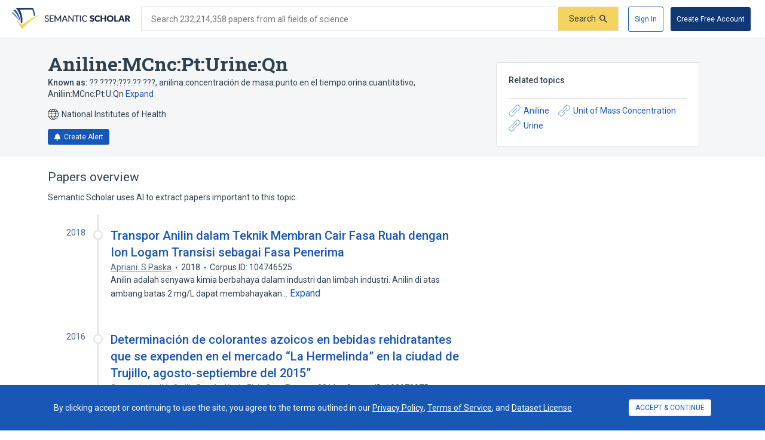

--- FILE ---
content_type: text/html; charset=utf-8
request_url: https://www.semanticscholar.org/topic/Aniline%3AMCnc%3APt%3AUrine%3AQn/6300305
body_size: 67254
content:
<!DOCTYPE html>
<html lang="en">
  <!--


NOTE: We have a public API for this page with more data.
Check out https://www.semanticscholar.org/product/api for more info.


-->
  <head>
    <title>Aniline:MCnc:Pt:Urine:Qn | Semantic Scholar</title>
    
      <meta name="robots" content="noarchive">
    
      <link rel="canonical" href="https://www.semanticscholar.org/topic/Aniline%3AMCnc%3APt%3AUrine%3AQn/6300305">
    <meta name="viewport" content="width=device-width,initial-scale=1">
    <meta charset="utf-8">
    
      <meta name="s2-ui-version" content="4f0122cdfa9f0575949014a207ce0f2e3c9a034a">
    
    
    
    
    <meta property="og:title" content="Aniline:MCnc:Pt:Urine:Qn | Semantic Scholar">
	<meta name="twitter:title" content="Aniline:MCnc:Pt:Urine:Qn | Semantic Scholar">
	<meta property="og:image" content="https://www.semanticscholar.org/img/semantic_scholar_og.png">
	<meta property="og:image:secure_url" content="https://www.semanticscholar.org/img/semantic_scholar_og.png">
	<meta property="og:image:width" content="1110">
	<meta property="og:image:height" content="582">
	<meta name="twitter:image" content="https://www.semanticscholar.org/img/semantic_scholar_og.png">
    <meta property="og:type" content="website">
    <meta property="og:locale" content="en_US">
    <meta property="og:image:secure_url" content="https://www.semanticscholar.org/img/semantic_scholar_og.png" />
    <meta property="og:locale" content="en_US" />
    <meta name="twitter:card" content="summary_large_image">
    <meta name="twitter:image" content="https://www.semanticscholar.org/img/semantic_scholar_og.png" />
    <meta name="twitter:site" content="@allenai_org">
    <link rel="apple-touch-icon-precomposed" sizes="57x57" href="https://cdn.semanticscholar.org/d5a7fc2a8d2c90b9/img/apple-touch-icon-57x57.png" class="favicon"/>
    <link rel="apple-touch-icon-precomposed" sizes="114x114" href="https://cdn.semanticscholar.org/d5a7fc2a8d2c90b9/img/apple-touch-icon-114x114.png" class="favicon"/>
    <link rel="apple-touch-icon-precomposed" sizes="72x72" href="https://cdn.semanticscholar.org/d5a7fc2a8d2c90b9/img/apple-touch-icon-72x72.png" class="favicon"/>
    <link rel="apple-touch-icon-precomposed" sizes="144x144" href="https://cdn.semanticscholar.org/d5a7fc2a8d2c90b9/img/apple-touch-icon-144x144.png" class="favicon"/>
    <link rel="apple-touch-icon-precomposed" sizes="60x60" href="https://cdn.semanticscholar.org/d5a7fc2a8d2c90b9/img/apple-touch-icon-60x60.png" class="favicon"/>
    <link rel="apple-touch-icon-precomposed" sizes="120x120" href="https://cdn.semanticscholar.org/d5a7fc2a8d2c90b9/img/apple-touch-icon-120x120.png" class="favicon"/>
    <link rel="apple-touch-icon-precomposed" sizes="76x76" href="https://cdn.semanticscholar.org/d5a7fc2a8d2c90b9/img/apple-touch-icon-76x76.png" class="favicon"/>
    <link rel="apple-touch-icon-precomposed" sizes="152x152" href="https://cdn.semanticscholar.org/d5a7fc2a8d2c90b9/img/apple-touch-icon-152x152.png" class="favicon"/>
    <link rel="icon" type="image/png" href="https://cdn.semanticscholar.org/d5a7fc2a8d2c90b9/img/favicon-196x196.png" sizes="196x196" class="favicon"/>
    <link rel="icon" type="image/png" href="https://cdn.semanticscholar.org/d5a7fc2a8d2c90b9/img/favicon-96x96.png" sizes="96x96" class="favicon"/>
    <link rel="icon" type="image/png" href="https://cdn.semanticscholar.org/d5a7fc2a8d2c90b9/img/favicon-32x32.png" sizes="32x32" class="favicon"/>
    <link rel="icon" type="image/png" href="https://cdn.semanticscholar.org/d5a7fc2a8d2c90b9/img/favicon-16x16.png" sizes="16x16" class="favicon"/>
    <link rel="icon" type="image/png" href="https://cdn.semanticscholar.org/d5a7fc2a8d2c90b9/img/favicon-128.png" sizes="128x128" class="favicon"/>
    <meta name="application-name" content="&nbsp;"/>
    <meta name="msapplication-TileColor" content="#FFFFFF" />
    <meta name="msapplication-TileImage" content="https://cdn.semanticscholar.org/d5a7fc2a8d2c90b9/img/mstile-144x144.png" class="favicon"/>
    <meta name="msapplication-square70x70logo" content="https://cdn.semanticscholar.org/d5a7fc2a8d2c90b9/img/mstile-70x70.png" class="favicon"/>
    <meta name="msapplication-square150x150logo" content="https://cdn.semanticscholar.org/d5a7fc2a8d2c90b9/img/mstile-150x150.png" class="favicon"/>
    <meta name="msapplication-wide310x150logo" content="https://cdn.semanticscholar.org/d5a7fc2a8d2c90b9/img/mstile-310x150.png" class="favicon"/>
    <meta name="msapplication-square310x310logo" content="https://cdn.semanticscholar.org/d5a7fc2a8d2c90b9/img/mstile-310x310.png" class="favicon"/>

    <script type="text/javascript">
      (function(){function c(b){b&&Array.from(d).forEach(function(a){a.href&&(a.href=a.href.replace("/img/","/img/darkmode/"));a.content&&(a.content=a.content.replace("/img/","/img/darkmode/"))})}var e=window.matchMedia("(prefers-color-scheme: dark)").matches||!1,d=document.getElementsByClassName("favicon");try{window.matchMedia("(prefers-color-scheme: dark)").addEventListener("change",function(b){c(b.matches)})}catch(b){try{window.matchMedia("(prefers-color-scheme: dark)").addListener(function(a){c(a.matches)})}catch(a){console.error(a)}}c(e)})();
    </script>
  
    
    
      <link href="https://fonts.googleapis.com/css?family=Roboto+Slab:400,500,600,700|Roboto:300,400,500,600,700&display=swap" rel="stylesheet">
    <link href="https://cdn.semanticscholar.org/d5a7fc2a8d2c90b9/css/main.css" rel="stylesheet">
    <script async src="https://www.googletagmanager.com/gtag/js?id=G-H7P4ZT52H5"></script>
  <script>
    window.googleAnalyticsId = window.googleAnalyticsId || 'G-H7P4ZT52H5';
    window.dataLayer = window.dataLayer || [];
    function gtag(){dataLayer.push(arguments);}
    gtag('js', new Date());
    gtag('config', 'G-H7P4ZT52H5', {
      'linker': {'domains': ['pdfs.semanticscholar.org'], 'accept_incoming': true},
      'send_page_view': false
    });
  </script>
<!-- Google Tag Manager -->
  <script>(function(w,d,s,l,i){w[l]=w[l]||[];w[l].push({'gtm.start':
  new Date().getTime(),event:'gtm.js'});var f=d.getElementsByTagName(s)[0],
  j=d.createElement(s),dl=l!='dataLayer'?'&l='+l:'';j.async=true;j.src=
  'https://www.googletagmanager.com/gtm.js?id='+i+dl;f.parentNode.insertBefore(j,f);
  })(window,document,'script','dataLayer','GTM-592W6WL');</script>
  <!-- End Google Tag Manager -->
<script type="text/javascript" src="https://c09bc9c04079.edge.sdk.awswaf.com/c09bc9c04079/4996efde3854/challenge.js" defer></script>
    <script>window.s2isMobile = false;</script>
    
      <script>window.s2RouteName = "ENTITY";</script>
    
    <script>document.documentElement.style.setProperty('--app-height', `${document.documentElement.clientHeight||window.innerHeight||0}px`);</script>
    
  </head>
  <body class="">
    <style data-styled="" data-styled-version="4.4.1"></style>
    
    <style>#app { display: none; }</style>
    <div id="app" class=""><div class="app-page HACK__is-desktop entity-page"><div class="app-page__header"><div><a href="#search-form" class="screen-reader-only">Skip to search form</a><a href="#main-content" class="screen-reader-only">Skip to main content</a><a href="#account-menu" class="screen-reader-only">Skip to account menu</a><header class="header has-search header--light flex-row-vcenter" role="banner"><a class="s2-logo-container" aria-label="Homepage" href="/"><svg viewBox="0 0 552.2 100" aria-labelledby="s2-logo-full-title s2-logo-full-desc" role="img" class="logo logo--logo-full"><title id="s2-logo-full-title">Semantic Scholar</title><desc id="s2-logo-full-desc">Semantic Scholar&#x27;s Logo</desc><g class="logo__wordmark"><path d="M174,40.5c-0.1,0.2-0.3,0.4-0.4,0.5c-0.1,0.1-0.3,0.2-0.6,0.2c-0.2,0-0.5-0.1-0.8-0.3 c-0.3-0.2-0.7-0.5-1.2-0.7c-0.5-0.3-1-0.5-1.7-0.7c-0.6-0.2-1.4-0.3-2.3-0.3c-0.8,0-1.6,0.1-2.2,0.3c-0.6,0.2-1.2,0.5-1.6,0.9 c-0.4,0.4-0.8,0.8-1,1.4c-0.2,0.5-0.3,1.1-0.3,1.7c0,0.8,0.2,1.4,0.6,1.9c0.4,0.5,0.9,0.9,1.6,1.3c0.6,0.4,1.4,0.7,2.2,0.9 c0.8,0.3,1.7,0.5,2.5,0.8c0.9,0.3,1.7,0.6,2.5,1c0.8,0.4,1.6,0.9,2.2,1.4c0.6,0.6,1.2,1.3,1.6,2.1c0.4,0.8,0.6,1.8,0.6,3 c0,1.3-0.2,2.5-0.7,3.6c-0.4,1.1-1.1,2.1-1.9,2.9c-0.8,0.8-1.9,1.5-3.1,2c-1.2,0.5-2.6,0.7-4.1,0.7c-0.9,0-1.8-0.1-2.7-0.3 c-0.9-0.2-1.7-0.4-2.5-0.8c-0.8-0.3-1.5-0.7-2.2-1.2c-0.7-0.5-1.3-1-1.8-1.6l1.2-2.1c0.1-0.2,0.3-0.3,0.4-0.4 c0.2-0.1,0.4-0.2,0.6-0.2c0.3,0,0.6,0.1,1,0.4c0.4,0.3,0.8,0.6,1.4,1s1.2,0.7,2,1c0.8,0.3,1.7,0.4,2.8,0.4c0.9,0,1.7-0.1,2.4-0.4 c0.7-0.2,1.3-0.6,1.8-1c0.5-0.4,0.8-1,1.1-1.6c0.3-0.6,0.4-1.3,0.4-2.1c0-0.8-0.2-1.5-0.6-2.1c-0.4-0.5-0.9-1-1.6-1.4 c-0.6-0.4-1.4-0.7-2.2-0.9c-0.8-0.3-1.7-0.5-2.5-0.8c-0.9-0.3-1.7-0.6-2.5-1c-0.8-0.4-1.6-0.8-2.2-1.4c-0.6-0.6-1.2-1.3-1.6-2.2 c-0.4-0.9-0.6-2-0.6-3.3c0-1,0.2-2,0.6-3c0.4-1,1-1.8,1.8-2.6c0.8-0.7,1.7-1.3,2.9-1.8c1.1-0.5,2.4-0.7,3.9-0.7 c1.6,0,3.1,0.3,4.5,0.8c1.4,0.5,2.5,1.3,3.6,2.2L174,40.5z"></path><path d="M198.2,61.2l0,3.5h-17.9V35.7h17.9v3.5h-13.6v9.2h11v3.4h-11v9.4H198.2z"></path><path d="M232.7,35.7v28.9H229V44.1c0-0.3,0-0.6,0-1s0-0.7,0.1-1.1l-9.6,17.7c-0.3,0.7-0.9,1-1.6,1h-0.6 c-0.7,0-1.2-0.3-1.5-1L206,42c0.1,0.8,0.1,1.5,0.1,2.1v20.6h-3.8V35.7h3.2c0.4,0,0.7,0,0.9,0.1s0.4,0.3,0.6,0.6l9.7,17.3 c0.2,0.3,0.4,0.7,0.5,1.1c0.2,0.4,0.3,0.8,0.5,1.2c0.3-0.8,0.6-1.6,1-2.3l9.5-17.3c0.2-0.3,0.4-0.5,0.6-0.6s0.5-0.1,0.9-0.1H232.7 z"></path><path d="M263.3,64.7H260c-0.4,0-0.7-0.1-0.9-0.3c-0.2-0.2-0.4-0.4-0.5-0.7l-2.6-6.7h-12.8l-2.6,6.7 c-0.1,0.3-0.3,0.5-0.5,0.7c-0.3,0.2-0.6,0.3-0.9,0.3h-3.3l11.5-28.9h4.3L263.3,64.7z M254.8,53.9l-4.3-11.2 c-0.3-0.8-0.6-1.7-0.9-2.9c-0.1,0.6-0.3,1.1-0.5,1.6c-0.2,0.5-0.3,0.9-0.5,1.3l-4.3,11.2H254.8z"></path><path d="M290.1,35.7v28.9h-2.2c-0.3,0-0.6-0.1-0.8-0.2c-0.2-0.1-0.4-0.3-0.7-0.6l-16.3-21.1c0,0.4,0.1,0.7,0.1,1.1 c0,0.4,0,0.7,0,1v19.8h-3.8V35.7h2.2c0.4,0,0.7,0,0.8,0.1c0.2,0.1,0.4,0.3,0.6,0.6l16.4,21.2c0-0.4-0.1-0.8-0.1-1.1 c0-0.4,0-0.7,0-1V35.7H290.1z"></path><path d="M316.2,39.3H307v25.3h-4.3V39.3h-9.2v-3.6h22.7V39.3z"></path><path d="M323.9,64.7h-4.3V35.7h4.3V64.7z"></path><path d="M350.8,58.5c0.2,0,0.4,0.1,0.6,0.3l1.7,1.9c-1.2,1.4-2.6,2.5-4.3,3.2c-1.7,0.8-3.7,1.1-6.1,1.1 c-2.1,0-4-0.4-5.7-1.1c-1.7-0.7-3.1-1.7-4.4-3c-1.2-1.3-2.1-2.9-2.8-4.7c-0.7-1.8-1-3.8-1-6c0-2.2,0.3-4.2,1-6 c0.7-1.8,1.7-3.4,2.9-4.7c1.2-1.3,2.7-2.3,4.5-3c1.7-0.7,3.7-1.1,5.8-1.1c2.1,0,3.9,0.3,5.5,1c1.6,0.7,3,1.6,4.2,2.7l-1.4,2 c-0.1,0.1-0.2,0.3-0.4,0.4c-0.1,0.1-0.3,0.1-0.6,0.1c-0.3,0-0.6-0.1-0.9-0.4c-0.3-0.3-0.8-0.5-1.4-0.9c-0.6-0.3-1.2-0.6-2.1-0.9 c-0.8-0.3-1.8-0.4-3.1-0.4c-1.4,0-2.8,0.3-3.9,0.8c-1.2,0.5-2.2,1.2-3.1,2.2c-0.9,0.9-1.5,2.1-2,3.5c-0.5,1.4-0.7,2.9-0.7,4.7 c0,1.8,0.2,3.3,0.7,4.7c0.5,1.4,1.2,2.5,2.1,3.5c0.9,1,1.9,1.7,3.1,2.2c1.2,0.5,2.5,0.7,3.8,0.7c0.8,0,1.6-0.1,2.2-0.2 c0.7-0.1,1.3-0.3,1.8-0.5c0.6-0.2,1.1-0.5,1.6-0.8c0.5-0.3,1-0.7,1.5-1.1c0.1-0.1,0.2-0.2,0.3-0.2 C350.5,58.5,350.6,58.5,350.8,58.5z"></path><path d="M383.2,41.3c-0.2,0.3-0.4,0.6-0.6,0.7c-0.2,0.2-0.5,0.2-0.9,0.2c-0.3,0-0.6-0.1-1-0.3 c-0.4-0.2-0.8-0.4-1.2-0.7c-0.5-0.2-1-0.5-1.5-0.7c-0.6-0.2-1.2-0.3-2-0.3c-1.3,0-2.2,0.3-2.9,0.8c-0.6,0.5-0.9,1.3-0.9,2.2 c0,0.6,0.2,1.1,0.6,1.5c0.4,0.4,0.9,0.7,1.5,1c0.6,0.3,1.3,0.5,2.1,0.8c0.8,0.2,1.6,0.5,2.4,0.8c0.8,0.3,1.6,0.6,2.4,1 c0.8,0.4,1.5,0.9,2.1,1.5c0.6,0.6,1.1,1.3,1.5,2.2c0.4,0.9,0.6,1.9,0.6,3.1c0,1.4-0.2,2.6-0.7,3.8c-0.5,1.2-1.2,2.2-2,3.1 c-0.9,0.9-2,1.6-3.3,2.1c-1.3,0.5-2.8,0.8-4.5,0.8c-0.9,0-1.8-0.1-2.8-0.3c-0.9-0.2-1.9-0.5-2.7-0.8c-0.9-0.3-1.7-0.7-2.5-1.2 c-0.8-0.5-1.5-1-2-1.6l2-3.2c0.2-0.2,0.4-0.4,0.6-0.6c0.3-0.2,0.5-0.2,0.9-0.2c0.4,0,0.8,0.1,1.2,0.4c0.4,0.3,0.9,0.5,1.4,0.8 c0.5,0.3,1.1,0.6,1.8,0.8c0.7,0.3,1.5,0.4,2.4,0.4c1.2,0,2.2-0.3,2.9-0.8c0.7-0.5,1-1.4,1-2.6c0-0.7-0.2-1.2-0.6-1.7 c-0.4-0.4-0.9-0.8-1.5-1.1s-1.3-0.5-2.1-0.7c-0.8-0.2-1.6-0.5-2.4-0.7c-0.8-0.3-1.6-0.6-2.4-1c-0.8-0.4-1.5-0.9-2.1-1.5 c-0.6-0.6-1.1-1.4-1.5-2.3c-0.4-0.9-0.6-2.1-0.6-3.5c0-1.1,0.2-2.2,0.7-3.2c0.4-1,1.1-2,2-2.8c0.9-0.8,1.9-1.5,3.2-2 c1.2-0.5,2.7-0.7,4.3-0.7c0.9,0,1.8,0.1,2.6,0.2c0.9,0.1,1.7,0.3,2.4,0.6c0.8,0.3,1.5,0.6,2.1,1c0.7,0.4,1.3,0.8,1.8,1.3 L383.2,41.3z"></path><path d="M408.6,57.1c0.2,0,0.3,0,0.5,0.1c0.2,0.1,0.3,0.2,0.5,0.3l2.7,2.8c-1.2,1.5-2.7,2.7-4.4,3.5 c-1.8,0.8-3.9,1.2-6.3,1.2c-2.2,0-4.2-0.4-6-1.1c-1.8-0.8-3.3-1.8-4.5-3.1c-1.2-1.3-2.2-2.9-2.8-4.8c-0.7-1.8-1-3.8-1-6 c0-2.2,0.4-4.2,1.1-6c0.7-1.8,1.7-3.4,3-4.7c1.3-1.3,2.8-2.4,4.6-3.1c1.8-0.7,3.8-1.1,5.9-1.1c1.1,0,2.1,0.1,3.1,0.3 c1,0.2,1.9,0.5,2.7,0.8c0.8,0.3,1.6,0.8,2.3,1.2c0.7,0.5,1.3,1,1.9,1.6l-2.3,3.1c-0.1,0.2-0.3,0.4-0.5,0.5 c-0.2,0.2-0.5,0.2-0.8,0.2c-0.2,0-0.5-0.1-0.7-0.2c-0.2-0.1-0.4-0.2-0.7-0.4c-0.2-0.2-0.5-0.3-0.8-0.5c-0.3-0.2-0.6-0.3-1-0.5 c-0.4-0.2-0.9-0.3-1.4-0.4c-0.5-0.1-1.2-0.2-1.9-0.2c-1.1,0-2.2,0.2-3.1,0.6c-0.9,0.4-1.7,1-2.4,1.8c-0.7,0.8-1.2,1.8-1.6,2.9 c-0.4,1.2-0.6,2.5-0.6,4c0,1.5,0.2,2.8,0.6,4c0.4,1.2,1,2.2,1.7,3c0.7,0.8,1.5,1.4,2.5,1.8c0.9,0.4,1.9,0.6,3,0.6 c0.6,0,1.2,0,1.7-0.1c0.5-0.1,1-0.2,1.4-0.3c0.4-0.1,0.9-0.3,1.2-0.6c0.4-0.2,0.8-0.5,1.2-0.9c0.2-0.1,0.3-0.2,0.5-0.3 C408.2,57.1,408.4,57.1,408.6,57.1z"></path><path d="M440.2,35.3v29.4h-6.9V52.3h-11.9v12.4h-6.9V35.3h6.9v12.3h11.9V35.3H440.2z"></path><path d="M474.3,50c0,2.1-0.4,4.1-1.1,5.9c-0.7,1.8-1.8,3.4-3.1,4.8c-1.3,1.3-2.9,2.4-4.8,3.2c-1.9,0.8-4,1.1-6.2,1.1 c-2.3,0-4.4-0.4-6.2-1.1s-3.5-1.8-4.8-3.2c-1.3-1.4-2.4-2.9-3.1-4.8c-0.7-1.8-1.1-3.8-1.1-5.9c0-2.1,0.4-4.1,1.1-5.9 c0.7-1.8,1.8-3.4,3.1-4.8c1.3-1.3,2.9-2.4,4.8-3.2s4-1.1,6.2-1.1c2.3,0,4.4,0.4,6.2,1.2c1.9,0.8,3.5,1.8,4.8,3.2 c1.3,1.3,2.4,2.9,3.1,4.8C474,45.9,474.3,47.9,474.3,50z M467.4,50c0-1.5-0.2-2.8-0.6-3.9c-0.4-1.2-0.9-2.1-1.6-3 c-0.7-0.8-1.6-1.4-2.6-1.9c-1-0.4-2.2-0.6-3.5-0.6c-1.3,0-2.5,0.2-3.5,0.6c-1,0.4-1.9,1-2.6,1.9c-0.7,0.8-1.2,1.8-1.6,3 s-0.6,2.5-0.6,3.9c0,1.5,0.2,2.8,0.6,3.9s0.9,2.1,1.6,3c0.7,0.8,1.6,1.4,2.6,1.8c1,0.4,2.2,0.6,3.5,0.6c1.3,0,2.5-0.2,3.5-0.6 c1-0.4,1.9-1,2.6-1.8c0.7-0.8,1.2-1.8,1.6-3C467.2,52.8,467.4,51.5,467.4,50z"></path><path d="M495.7,59.2v5.4H478V35.3h6.8v23.9H495.7z"></path><path d="M526.3,64.7H521c-0.6,0-1.1-0.1-1.4-0.4c-0.4-0.3-0.6-0.6-0.8-1.1l-1.7-5.1h-11.2l-1.7,5.1 c-0.1,0.4-0.4,0.7-0.8,1c-0.4,0.3-0.9,0.5-1.4,0.5h-5.3l11.4-29.4h7L526.3,64.7z M515.5,53.5l-2.7-8c-0.2-0.5-0.4-1.1-0.6-1.8 c-0.2-0.7-0.5-1.4-0.7-2.2c-0.2,0.8-0.4,1.6-0.6,2.3c-0.2,0.7-0.4,1.3-0.6,1.8l-2.7,8H515.5z"></path><path d="M552.2,64.7h-6.2c-1.1,0-2-0.4-2.5-1.3l-4.9-8.5c-0.2-0.4-0.5-0.6-0.8-0.8c-0.3-0.2-0.7-0.3-1.2-0.3H535v10.9 h-6.8V35.3h9.6c2.1,0,3.9,0.2,5.4,0.7c1.5,0.4,2.7,1,3.7,1.8s1.6,1.7,2.1,2.8c0.4,1.1,0.6,2.2,0.6,3.5c0,1-0.1,1.9-0.4,2.7 c-0.3,0.8-0.6,1.6-1.1,2.3c-0.5,0.7-1.1,1.4-1.8,1.9c-0.7,0.6-1.6,1-2.5,1.4c0.4,0.2,0.9,0.5,1.2,0.9c0.4,0.3,0.7,0.7,1,1.2 L552.2,64.7z M537.8,49.1c0.9,0,1.7-0.1,2.4-0.4c0.7-0.2,1.2-0.6,1.6-1c0.4-0.4,0.7-0.9,0.9-1.5c0.2-0.6,0.3-1.2,0.3-1.8 c0-1.3-0.4-2.3-1.3-3c-0.8-0.7-2.1-1.1-3.9-1.1H535v8.7H537.8z"></path></g><g class="logo__mark"><path class="logo__checkmark" d="M138.7,30.4c-4.9,3.1-8.3,4.8-12.4,7.2c-24,14.5-47.1,30.6-65,51.9L52.7,100L26.3,58 c5.9,4.7,20.6,17.9,26.6,20.8l19.4-14.6C85.8,54.7,124,34,138.7,30.4z"></path><path class="logo__paper-one" d="M46.5,68.5c2,1.6,4,3.1,5.6,4.3c4.4-21.2,0.7-44-10.9-63.8c19.5-0.3,38.9-0.5,58.4-0.8 c4.4,9.7,6.9,20,7.5,30.6c1.7-0.9,3.4-1.7,5.1-2.5c-0.6-10.8-3.7-22.6-9.6-36.2C76,0,49.5,0,22.9,0C40.2,20.5,48.1,45.3,46.5,68.5 z"></path><path class="logo__paper-two" d="M42.9,65.7c0.5,0.5,1.1,0.9,1.6,1.3c-0.8-19.7-8.2-39.8-22.1-57.1c-4.1,0-8.3,0-12.4,0 C27.9,26.4,38.8,46.3,42.9,65.7z"></path><path class="logo__paper-three" d="M38.6,61.9c0.6,0.5,1.2,1,1.9,1.6c-5.2-14.6-14.4-29-27.4-41.6c-4.4,0-8.7,0-13.1,0 C16.7,33.9,29.6,47.8,38.6,61.9z"></path></g></svg></a><form class="search-bar v2-search-bar" id="search-form" role="search" autoComplete="off" action="/search"><div class="flex-row-vcenter  input-container"><div class="flex-row-vcenter input-bg"><label for="q" class="search-input__label">Search 232,214,358 papers from all fields of science</label><input type="search" name="q" aria-label="Search text" class="legacy__input input form-input search-bar__input" value=""/><button disabled="" aria-label="Submit" aria-disabled="true" data-test-id="search__form-submit" class="form-submit form-submit__icon-text"><div class="flex-row-vcenter"><span class="form-submit-label">Search</span><svg aria-hidden="true" width="13" height="13" alt="" class="icon-svg icon-search-small" data-test-id="icon-search-small"><use xlink:href="#search-small"></use></svg></div></button></div></div></form><div class="header-right flex-right flex-row-vcenter"><nav class="account-menu" id="account-menu"><div class="account-menu__signed-out account-menu__show-sign-up"><button aria-label="Sign In" data-test-id="reading-list-sign-in" data-heap-id="sign_in_modal_button" type="submit" class="cl-button cl-button--no-arrow-divider cl-button--not-icon-only cl-button--no-icon cl-button--has-label cl-button--font-size- cl-button--icon-pos-left cl-button--shape-rectangle cl-button--size-default cl-button--type-secondary cl-button--density-default button button--secondary account-menu__sign-in-button"><span class="cl-button__label">Sign In</span></button><button aria-label="Create Free Account" data-test-id="reading-list-sign-in" data-heap-id="sign_up_modal_button" type="submit" class="cl-button cl-button--no-arrow-divider cl-button--not-icon-only cl-button--no-icon cl-button--has-label cl-button--font-size- cl-button--icon-pos-left cl-button--shape-rectangle cl-button--size-default cl-button--type-primary cl-button--density-default button button--primary account-menu__sign-up-button"><span class="cl-button__label">Create Free Account</span></button></div></nav><iframe id="cognito-signout-iframe" class="cognito-signout__iframe" title="Intentionally blank" aria-hidden="true" tabindex="-1"></iframe></div></header><div class="network-status network-status--is-online"></div></div></div><div class="app-page__content"><div class="entity-page__wrapper"><div class="centered-max-width-content entity-content"><div class="flex-item__left-column entity-header"><div class="entity-header-background"></div><h1 class="entity-name">Aniline:MCnc:Pt:Urine:Qn</h1><div class="entity-meta"><div class="entity-aliases"><span><strong>Known as: </strong><span><span class="entity-alias">??:????:???:??:???</span><span class="entity-alias">, <!-- -->anilina:concentración de masa:punto en el tiempo:orina:cuantitativo</span><span class="entity-alias">, <!-- -->Aniliin:MCnc:Pt:U:Qn</span></span> </span><button class="link-button expandable-list__button" data-test-id="expand">Expand</button></div><span class="entity-source flex-row-vcenter"><svg aria-hidden="true" class="globe-icon flex-static icon-svg icon-globe" width="18" height="18" alt="" data-test-id="icon-globe"><use xlink:href="#globe"></use></svg>National Institutes of Health</span><button class="icon-button button--primary" data-test-id="create-alert-button"><span class="flex-row-centered"><svg aria-hidden="true" width="12" height="12" alt="" class="icon-svg icon-fa-bell" data-test-id="icon-fa-bell"><use xlink:href="#fa-bell"></use></svg><span class="icon-button-text">Create Alert</span><span class="icon-button-responsive-text">Alert</span></span></button></div></div><div class="flex-item__left-column entity-sidebar"><div class="responsive-info-box related-entities collapsed-on-small-screens"><div class="responsive-info-box__title large-screen-only"><h2>Related topics</h2></div><header class="responsive-info-box__title flex-space-between flex-align-start small-screen-only"><div><h2>Related topics</h2><span class="responsive-info-box__subtitle">3 relations</span></div><svg aria-hidden="true" class="expand-arrow icon-svg icon-expand-arrow" width="25" height="25" alt="" data-test-id="icon-expand-arrow"><use xlink:href="#expand-arrow"></use></svg></header><div class="responsive-info-box__content"><div class="related-entities-sections"><div class="related-entities-section"><div class="related-entity-list flex-row-vcenter flex-wrap flex-align-start"><a class="related-entity-link related-entity-list-item flex-row-vcenter" href="/topic/Aniline/15742"><svg aria-hidden="true" width="20" height="20" class="flex-static icon-svg icon-entity-link" alt="" data-test-id="icon-entity-link"><use xlink:href="#entity-link"></use></svg>Aniline</a><a class="related-entity-link related-entity-list-item flex-row-vcenter" href="/topic/Unit-of-Mass-Concentration/1971032"><svg aria-hidden="true" width="20" height="20" class="flex-static icon-svg icon-entity-link" alt="" data-test-id="icon-entity-link"><use xlink:href="#entity-link"></use></svg>Unit of Mass Concentration</a><a class="related-entity-link related-entity-list-item flex-row-vcenter" href="/topic/Urine/152635"><svg aria-hidden="true" width="20" height="20" class="flex-static icon-svg icon-entity-link" alt="" data-test-id="icon-entity-link"><use xlink:href="#entity-link"></use></svg>Urine</a></div></div></div></div></div></div><div class="flex-item__left-column entity-timeline-papers"><div class="entity-papers"><h2>Papers overview</h2><div>Semantic Scholar uses AI to extract papers important to this topic.</div><div class="entity-papers-timeline"><div class="flex-container" data-test-id="timeline-paper"><div class="flex-item timeline-paper-left-rail flex-static"><div class="timeline-paper-label-and-year"><div class="timeline-paper-year">2018</div></div><div class="timeline-paper-left-rail-circle"></div></div><div class="flex-item timeline-paper-details"><div class="timeline-paper-label-and-year flex-row-vbaseline"><div class="timeline-paper-label"></div><div class="timeline-paper-year">2018</div></div><div class="timeline-paper-title"><a class="" href="/paper/Transpor-Anilin-dalam-Teknik-Membran-Cair-Fasa-Ruah-Paska/bc662f85463bf90d729ec7c34983fd734c30b84b">Transpor Anilin dalam Teknik Membran Cair Fasa Ruah dengan Ion Logam Transisi sebagai Fasa Penerima</a></div><ul class="paper-meta" data-test-id="paper-meta-subhead"><li data-test-id="author-list"><span class="author-list"><span data-heap-id="heap_author_list_item" data-heap-author-id="97459088" data-test-id="author-list"><a class="author-list__link author-list__author-name" href="/author/Apriani.-S-Paska/97459088"><span class=""><span>Apriani. S Paska</span></span></a></span></span></li><li data-test-id="paper-year"><span class=""><span>2018</span></span></li><li data-test-id="corpus-id">Corpus ID: 104746525</li></ul><div class="text-truncator paper-timeline-abstract"><span data-test-id="text-truncator-text">Anilin adalah senyawa kimia berbahaya dalam industri dan limbah industri. Anilin di atas ambang batas 2 mg/L dapat membahayakan… </span><button aria-label="Expand truncated text" data-test-id="text-truncator-toggle" tabindex="0" data-heap-id="text_truncator_toggle" type="submit" class="cl-button cl-button--no-arrow-divider cl-button--not-icon-only cl-button--no-icon cl-button--has-label cl-button--font-size- cl-button--icon-pos-left cl-button--shape-rectangle cl-button--size-default cl-button--type-tertiary cl-button--density-default text-truncator__toggle more-toggle mod-clickable more"><span class="cl-button__label">Expand</span></button></div></div></div><div class="flex-container" data-test-id="timeline-paper"><div class="flex-item timeline-paper-left-rail flex-static"><div class="timeline-paper-label-and-year"><div class="timeline-paper-year">2016</div></div><div class="timeline-paper-left-rail-circle"></div></div><div class="flex-item timeline-paper-details"><div class="timeline-paper-label-and-year flex-row-vbaseline"><div class="timeline-paper-label"></div><div class="timeline-paper-year">2016</div></div><div class="timeline-paper-title"><a class="" href="/paper/Determinaci%C3%B3n-de-colorantes-azoicos-en-bebidas-que-Banda-Flores/ce04dd85726e6b01756d4e52e085b75c42269d6c">Determinación de colorantes azoicos en bebidas rehidratantes que se expenden en el mercado “La Hermelinda” en la ciudad de Trujillo, agosto-septiembre del 2015”</a></div><ul class="paper-meta" data-test-id="paper-meta-subhead"><li data-test-id="author-list"><span class="author-list"><span data-heap-id="heap_author_list_item" data-heap-author-id="120398696" data-test-id="author-list"><a class="author-list__link author-list__author-name" href="/author/Gennesis-Judith-Orrillo-Banda/120398696"><span class=""><span>Gennesis Judith Orrillo Banda</span></span></a></span><span data-heap-id="heap_author_list_item" data-heap-author-id="147205322" data-test-id="author-list"><span aria-hidden="true">, </span><a class="author-list__link author-list__author-name" href="/author/Kevin-Elvis-Cruz-Flores/147205322"><span class=""><span>Kevin Elvis Cruz Flores</span></span></a></span></span></li><li data-test-id="paper-year"><span class=""><span>2016</span></span></li><li data-test-id="corpus-id">Corpus ID: 193970875</li></ul><div class="text-truncator paper-timeline-abstract"><span data-test-id="text-truncator-text">This work has as main objective to determine the presence of azo dyes in rehydration drinks expended in the market &quot;La Hermelinda… </span><button aria-label="Expand truncated text" data-test-id="text-truncator-toggle" tabindex="0" data-heap-id="text_truncator_toggle" type="submit" class="cl-button cl-button--no-arrow-divider cl-button--not-icon-only cl-button--no-icon cl-button--has-label cl-button--font-size- cl-button--icon-pos-left cl-button--shape-rectangle cl-button--size-default cl-button--type-tertiary cl-button--density-default text-truncator__toggle more-toggle mod-clickable more"><span class="cl-button__label">Expand</span></button></div></div></div><div class="flex-container" data-test-id="timeline-paper"><div class="flex-item timeline-paper-left-rail flex-static"><div class="timeline-paper-label-and-year"><div class="timeline-paper-year">2011</div></div><div class="timeline-paper-left-rail-circle"></div></div><div class="flex-item timeline-paper-details"><div class="timeline-paper-label-and-year flex-row-vbaseline"><div class="timeline-paper-label"></div><div class="timeline-paper-year">2011</div></div><div class="timeline-paper-title"><a class="" href="/paper/Solvent-dependent-intramolecular-charge-transfer-of-Zhang-Jiang/c6c8cbb728f521b6620da499cbf34b41cfb0fe1a">Solvent-dependent intramolecular charge transfer dual fluorescence of p-dimethylaminobenzanilide bearing steric ortho,ortho-dimethyl substituents at amido aniline</a></div><ul class="paper-meta" data-test-id="paper-meta-subhead"><li data-test-id="author-list"><span class="author-list"><span data-heap-id="heap_author_list_item" data-heap-author-id="4518633" data-test-id="author-list"><a class="author-list__link author-list__author-name" href="/author/Xuan-Zhang/4518633"><span class=""><span>Xuan Zhang</span></span></a></span><span data-heap-id="heap_author_list_item" data-heap-author-id="9884943" data-test-id="author-list"><span aria-hidden="true">, </span><a class="author-list__link author-list__author-name" href="/author/Yunbao-Jiang/9884943"><span class=""><span>Yunbao Jiang</span></span></a></span></span></li><li data-test-id="venue-metadata"><a class="cl-paper-venue cl-paper-venue--paper-metadata" data-test-id="normalized-venue-link" data-heap-id="venue_serp_link_click" href="/venue?name=Photochemical%20and%20Photobiological%20Sciences"><span class="" data-test-id="venue-metadata"><span>Photochemical and Photobiological Sciences</span></span></a></li><li data-test-id="paper-year"><span class=""><span>2011</span></span></li><li data-test-id="corpus-id">Corpus ID: 205797751</li></ul><div class="text-truncator paper-timeline-abstract"><span data-test-id="text-truncator-text">Intramolecular charge transfer (ICT) dual fluorescence was observed in various organic solvents with p -dimethylaminobenzanilide… </span><button aria-label="Expand truncated text" data-test-id="text-truncator-toggle" tabindex="0" data-heap-id="text_truncator_toggle" type="submit" class="cl-button cl-button--no-arrow-divider cl-button--not-icon-only cl-button--no-icon cl-button--has-label cl-button--font-size- cl-button--icon-pos-left cl-button--shape-rectangle cl-button--size-default cl-button--type-tertiary cl-button--density-default text-truncator__toggle more-toggle mod-clickable more"><span class="cl-button__label">Expand</span></button></div><div class="entity-figures flex-row-vcenter"><ul class="flex-row entity-figures-list paper-detail-figures-list"><li><button class="figure-border entity-figure"><div><div class="paper-detail-figures-list-figure-image"><img src="https://figures.semanticscholar.org/c6c8cbb728f521b6620da499cbf34b41cfb0fe1a/2-Table1-1.png" alt="table 1" data-test-id="figure-thumbnail-img" loading="lazy"/></div></div></button></li><li><button class="figure-border entity-figure"><div><div class="paper-detail-figures-list-figure-image"><img src="https://figures.semanticscholar.org/c6c8cbb728f521b6620da499cbf34b41cfb0fe1a/3-Table2-1.png" alt="table 2" data-test-id="figure-thumbnail-img" loading="lazy"/></div></div></button></li><li><button class="figure-border entity-figure"><div><div class="paper-detail-figures-list-figure-image"><img src="https://figures.semanticscholar.org/c6c8cbb728f521b6620da499cbf34b41cfb0fe1a/3-Figure1-1.png" alt="figure 1" data-test-id="figure-thumbnail-img" loading="lazy"/></div></div></button></li><li><button class="figure-border entity-figure"><div><div class="paper-detail-figures-list-figure-image"><img src="https://figures.semanticscholar.org/c6c8cbb728f521b6620da499cbf34b41cfb0fe1a/4-Figure2-1.png" alt="figure 2" data-test-id="figure-thumbnail-img" loading="lazy"/></div></div></button></li><li><button class="figure-border entity-figure"><div><div class="paper-detail-figures-list-figure-image"><img src="https://figures.semanticscholar.org/c6c8cbb728f521b6620da499cbf34b41cfb0fe1a/4-Figure3-1.png" alt="figure 3" data-test-id="figure-thumbnail-img" loading="lazy"/></div></div></button></li></ul></div></div></div><div class="flex-container" data-test-id="timeline-paper"><div class="flex-item timeline-paper-left-rail flex-static"><div class="timeline-paper-label-and-year"><div class="timeline-paper-year">2010</div></div><div class="timeline-paper-left-rail-circle"></div></div><div class="flex-item timeline-paper-details"><div class="timeline-paper-label-and-year flex-row-vbaseline"><div class="timeline-paper-label"></div><div class="timeline-paper-year">2010</div></div><div class="timeline-paper-title"><a class="" href="/paper/Study-on-solvatochromic-behaviour-of-polyaniline-Sharma-Kumar/616bc00a2ca3ba056cad341935e85295eb8aba19">Study on solvatochromic behaviour of polyaniline and alkyl substituted polyanilines</a></div><ul class="paper-meta" data-test-id="paper-meta-subhead"><li data-test-id="author-list"><span class="author-list"><span data-heap-id="heap_author_list_item" data-heap-author-id="2109850201" data-test-id="author-list"><a class="author-list__link author-list__author-name" href="/author/Shalini-Sharma/2109850201"><span class=""><span>Shalini Sharma</span></span></a></span><span data-heap-id="heap_author_list_item" data-heap-author-id="2281330986" data-test-id="author-list"><span aria-hidden="true">, </span><a class="author-list__link author-list__author-name" href="/author/Devendra-Kumar/2281330986"><span class=""><span>Devendra Kumar</span></span></a></span></span></li><li data-test-id="paper-year"><span class=""><span>2010</span></span></li><li data-test-id="corpus-id">Corpus ID: 55644550</li></ul><div class="text-truncator paper-timeline-abstract"><span data-test-id="text-truncator-text">The polyaniline and alkyl substituted polyanilines have been synthesized by chemical polymerization method and then characterized… </span><button aria-label="Expand truncated text" data-test-id="text-truncator-toggle" tabindex="0" data-heap-id="text_truncator_toggle" type="submit" class="cl-button cl-button--no-arrow-divider cl-button--not-icon-only cl-button--no-icon cl-button--has-label cl-button--font-size- cl-button--icon-pos-left cl-button--shape-rectangle cl-button--size-default cl-button--type-tertiary cl-button--density-default text-truncator__toggle more-toggle mod-clickable more"><span class="cl-button__label">Expand</span></button></div><div class="entity-figures flex-row-vcenter"><ul class="flex-row entity-figures-list paper-detail-figures-list"><li><button class="figure-border entity-figure"><div><div class="paper-detail-figures-list-figure-image"><img src="https://figures.semanticscholar.org/616bc00a2ca3ba056cad341935e85295eb8aba19/2-Figure1-1.png" alt="figure 1" data-test-id="figure-thumbnail-img" loading="lazy"/></div></div></button></li><li><button class="figure-border entity-figure"><div><div class="paper-detail-figures-list-figure-image"><img src="https://figures.semanticscholar.org/616bc00a2ca3ba056cad341935e85295eb8aba19/3-Figure2-1.png" alt="figure 2" data-test-id="figure-thumbnail-img" loading="lazy"/></div></div></button></li><li><button class="figure-border entity-figure"><div><div class="paper-detail-figures-list-figure-image"><img src="https://figures.semanticscholar.org/616bc00a2ca3ba056cad341935e85295eb8aba19/3-Table2-1.png" alt="table 2" data-test-id="figure-thumbnail-img" loading="lazy"/></div></div></button></li><li><button class="figure-border entity-figure"><div><div class="paper-detail-figures-list-figure-image"><img src="https://figures.semanticscholar.org/616bc00a2ca3ba056cad341935e85295eb8aba19/4-Figure3-1.png" alt="figure 3" data-test-id="figure-thumbnail-img" loading="lazy"/></div></div></button></li><li><button class="figure-border entity-figure"><div><div class="paper-detail-figures-list-figure-image"><img src="https://figures.semanticscholar.org/616bc00a2ca3ba056cad341935e85295eb8aba19/5-Figure4-1.png" alt="figure 4" data-test-id="figure-thumbnail-img" loading="lazy"/></div></div></button></li></ul></div></div></div><div class="flex-container" data-test-id="timeline-paper"><div class="flex-item timeline-paper-left-rail flex-static"><div class="timeline-paper-label-and-year"><div class="timeline-paper-year">2009</div></div><div class="timeline-paper-left-rail-circle"></div></div><div class="flex-item timeline-paper-details"><div class="timeline-paper-label-and-year flex-row-vbaseline"><div class="timeline-paper-label"></div><div class="timeline-paper-year">2009</div></div><div class="timeline-paper-title"><a class="" href="/paper/Reducing-the-noise-effects-in-Logan-graphic-for-PET-Guo-Chen/702c4811647f455b0280145a13fdad98228b2933">Reducing the noise effects in Logan graphic analysis for PET receptor measurements</a></div><ul class="paper-meta" data-test-id="paper-meta-subhead"><li data-test-id="author-list"><span class="author-list"><span data-heap-id="heap_author_list_item" data-heap-author-id="40524486" data-test-id="author-list"><a class="author-list__link author-list__author-name" href="/author/Hongbin-Guo/40524486"><span class=""><span>Hongbin Guo</span></span></a></span><span data-heap-id="heap_author_list_item" data-heap-author-id="1752005" data-test-id="author-list"><span aria-hidden="true">, </span><a class="author-list__link author-list__author-name" href="/author/Kewei-Chen/1752005"><span class=""><span>Kewei Chen</span></span></a></span><span data-heap-id="heap_author_list_item" data-heap-author-id="2372068" data-test-id="author-list"><span aria-hidden="true">, </span><a class="author-list__link author-list__author-name" href="/author/R.-Renaut/2372068"><span class=""><span>R. Renaut</span></span></a></span><span data-heap-id="heap_author_list_item" data-heap-author-id="1802991" data-test-id="author-list"><span aria-hidden="true">, </span><a class="author-list__link author-list__author-name" href="/author/E.-Reiman/1802991"><span class=""><span>E. Reiman</span></span></a></span></span></li><li data-test-id="venue-metadata"><span><span class="cl-paper-venue cl-paper-venue--paper-metadata" data-test-id="venue-metadata"><span>ICME International Conference on Complex Medical…</span></span></span></li><li data-test-id="paper-year"><span class=""><span>2009</span></span></li><li data-test-id="corpus-id">Corpus ID: 18117408</li></ul><div class="text-truncator paper-timeline-abstract"><span data-test-id="text-truncator-text">Logan&#x27;s graphical analysis (LGA) is a widely-used approach for quantification of biochemical and physiological processes from… </span><button aria-label="Expand truncated text" data-test-id="text-truncator-toggle" tabindex="0" data-heap-id="text_truncator_toggle" type="submit" class="cl-button cl-button--no-arrow-divider cl-button--not-icon-only cl-button--no-icon cl-button--has-label cl-button--font-size- cl-button--icon-pos-left cl-button--shape-rectangle cl-button--size-default cl-button--type-tertiary cl-button--density-default text-truncator__toggle more-toggle mod-clickable more"><span class="cl-button__label">Expand</span></button></div><div class="entity-figures flex-row-vcenter"><ul class="flex-row entity-figures-list paper-detail-figures-list"><li><button class="figure-border entity-figure"><div><div class="paper-detail-figures-list-figure-image"><img src="https://figures.semanticscholar.org/702c4811647f455b0280145a13fdad98228b2933/4-Figure2-1.png" alt="figure 2" data-test-id="figure-thumbnail-img" loading="lazy"/></div></div></button></li><li><button class="figure-border entity-figure"><div><div class="paper-detail-figures-list-figure-image"><img src="https://figures.semanticscholar.org/702c4811647f455b0280145a13fdad98228b2933/4-Figure1-1.png" alt="figure 1" data-test-id="figure-thumbnail-img" loading="lazy"/></div></div></button></li></ul></div></div></div><div class="flex-container" data-test-id="timeline-paper"><div class="flex-item timeline-paper-left-rail flex-static"><div class="timeline-paper-label-and-year"><div class="timeline-paper-year">2007</div></div><div class="timeline-paper-left-rail-circle"></div></div><div class="flex-item timeline-paper-details"><div class="timeline-paper-label-and-year flex-row-vbaseline"><div class="timeline-paper-label"></div><div class="timeline-paper-year">2007</div></div><div class="timeline-paper-title"><a class="" href="/paper/Self-assembled-Monolayers-of-Aniline-Oligomers-%EA%B9%80%ED%83%9D%EA%B2%BD-%EB%B0%95%EC%A7%80%EC%9B%85/2a05fa072513a5978f928d1a6149c0bf8a91818a">Self-assembled Monolayers of Aniline Oligomers</a></div><ul class="paper-meta" data-test-id="paper-meta-subhead"><li data-test-id="author-list"><span class="author-list"><span data-heap-id="heap_author_list_item" data-heap-author-id="2078047703" data-test-id="author-list"><a class="author-list__link author-list__author-name" href="/author/%EA%B9%80%ED%83%9D%EA%B2%BD/2078047703"><span class=""><span>김택경</span></span></a></span><span data-heap-id="heap_author_list_item" data-heap-author-id="2061203269" data-test-id="author-list"><span aria-hidden="true">, </span><a class="author-list__link author-list__author-name" href="/author/%EB%B0%95%EC%A7%80%EC%9B%85/2061203269"><span class=""><span>박지웅</span></span></a></span></span></li><li data-test-id="paper-year"><span class=""><span>2007</span></span></li><li data-test-id="corpus-id">Corpus ID: 100623107</li></ul></div></div><div class="flex-container" data-test-id="timeline-paper"><div class="flex-item timeline-paper-left-rail flex-static"><div class="timeline-paper-label-and-year"><div class="timeline-paper-year">2006</div></div><div class="timeline-paper-left-rail-circle"></div></div><div class="flex-item timeline-paper-details"><div class="timeline-paper-label-and-year flex-row-vbaseline"><div class="timeline-paper-label"></div><div class="timeline-paper-year">2006</div></div><div class="timeline-paper-title"><a class="" href="/paper/Lithium-intercalation-of-phenyl-capped-aniline-a-by-Ku%C5%99itka-Negri/d530c48b0d8d2588f93833d0d98eed1ca7d69c2f">Lithium intercalation of phenyl-capped aniline dimers: a study by photoelectron spectroscopy and quantum chemical calculations.</a></div><ul class="paper-meta" data-test-id="paper-meta-subhead"><li data-test-id="author-list"><span class="author-list"><span data-heap-id="heap_author_list_item" data-heap-author-id="3820854" data-test-id="author-list"><a class="author-list__link author-list__author-name" href="/author/I.-Ku%C5%99itka/3820854"><span class=""><span>I. Kuřitka</span></span></a></span><span data-heap-id="heap_author_list_item" data-heap-author-id="36261292" data-test-id="author-list"><span aria-hidden="true">, </span><a class="author-list__link author-list__author-name" href="/author/F.-Negri/36261292"><span class=""><span>F. Negri</span></span></a></span><span data-heap-id="heap_author_list_item" data-heap-author-id="6487702" data-test-id="author-list"><span aria-hidden="true">, </span><a class="author-list__link author-list__author-name" href="/author/G.-Brancolini/6487702"><span class=""><span>G. Brancolini</span></span></a></span><span data-heap-id="heap_author_list_item" data-heap-author-id="70411851" data-test-id="author-list"><span aria-hidden="true">, </span><a class="author-list__link author-list__author-name" href="/author/C.-Suess/70411851"><span class=""><span>C. Suess</span></span></a></span><span data-heap-id="heap_author_list_item" data-heap-author-id="50115420" data-test-id="author-list"><span aria-hidden="true">, </span><a class="author-list__link author-list__author-name" href="/author/W.-R.-Salaneck/50115420"><span class=""><span>W. R. Salaneck</span></span></a></span><span data-heap-id="heap_author_list_item" data-heap-author-id="7380122" data-test-id="author-list"><span aria-hidden="true">, </span><a class="author-list__link author-list__author-name" href="/author/R.-Friedlein/7380122"><span class=""><span>R. Friedlein</span></span></a></span></span></li><li data-test-id="venue-metadata"><a class="cl-paper-venue cl-paper-venue--paper-metadata" data-test-id="normalized-venue-link" data-heap-id="venue_serp_link_click" href="/venue?name=Journal%20of%20Physical%20Chemistry%20B"><span class="" data-test-id="venue-metadata"><span>Journal of Physical Chemistry B</span></span></a></li><li data-test-id="paper-year"><span class=""><span>2006</span></span></li><li data-test-id="corpus-id">Corpus ID: 42407996</li></ul><div class="text-truncator paper-timeline-abstract"><span data-test-id="text-truncator-text">Structural and electronic properties of pristine and lithium-intercalated, phenyl-capped aniline dimers as a model for the… </span><button aria-label="Expand truncated text" data-test-id="text-truncator-toggle" tabindex="0" data-heap-id="text_truncator_toggle" type="submit" class="cl-button cl-button--no-arrow-divider cl-button--not-icon-only cl-button--no-icon cl-button--has-label cl-button--font-size- cl-button--icon-pos-left cl-button--shape-rectangle cl-button--size-default cl-button--type-tertiary cl-button--density-default text-truncator__toggle more-toggle mod-clickable more"><span class="cl-button__label">Expand</span></button></div></div></div><div class="flex-container" data-test-id="timeline-paper"><div class="flex-item timeline-paper-left-rail flex-static"><div class="timeline-paper-label-and-year"><div class="timeline-paper-year">2002</div></div><div class="timeline-paper-left-rail-circle"></div></div><div class="flex-item timeline-paper-details"><div class="timeline-paper-label-and-year flex-row-vbaseline"><div class="timeline-paper-label"></div><div class="timeline-paper-year">2002</div></div><div class="timeline-paper-title"><a class="" href="/paper/Ionized-aniline-and-its-distonic-radical-cation-Le-Flammang/785658bcdc72ce48b84c6583217ca450fd10926b">Ionized aniline and its distonic radical cation isomers</a></div><ul class="paper-meta" data-test-id="paper-meta-subhead"><li data-test-id="author-list"><span class="author-list"><span data-heap-id="heap_author_list_item" data-heap-author-id="49402405" data-test-id="author-list"><a class="author-list__link author-list__author-name" href="/author/H.-Le/49402405"><span class=""><span>H. Le</span></span></a></span><span data-heap-id="heap_author_list_item" data-heap-author-id="5137658" data-test-id="author-list"><span aria-hidden="true">, </span><a class="author-list__link author-list__author-name" href="/author/R.-Flammang/5137658"><span class=""><span>R. Flammang</span></span></a></span><span data-heap-id="heap_author_list_item" data-heap-author-id="1442438257" data-test-id="author-list"><span aria-hidden="true">, </span><a class="author-list__link author-list__author-name" href="/author/M.-Barbieux-Flammang/1442438257"><span class=""><span>M. Barbieux-Flammang</span></span></a></span><span data-heap-id="heap_author_list_item" data-heap-author-id="4360979" data-test-id="author-list"><span aria-hidden="true">, </span><a class="author-list__link author-list__author-name" href="/author/P.-Gerbaux/4360979"><span class=""><span>P. Gerbaux</span></span></a></span><span data-heap-id="heap_author_list_item" data-heap-author-id="144373901" data-test-id="author-list"><span aria-hidden="true">, </span><a class="author-list__link author-list__author-name" href="/author/M.-Nguyen/144373901"><span class=""><span>M. Nguyen</span></span></a></span></span></li><li data-test-id="paper-year"><span class=""><span>2002</span></span></li><li data-test-id="corpus-id">Corpus ID: 86855495</li></ul><div class="entity-figures flex-row-vcenter"><ul class="flex-row entity-figures-list paper-detail-figures-list"><li><button class="figure-border entity-figure"><div><div class="paper-detail-figures-list-figure-image"><img src="https://figures.semanticscholar.org/785658bcdc72ce48b84c6583217ca450fd10926b/2-Figure1-1.png" alt="figure 1" data-test-id="figure-thumbnail-img" loading="lazy"/></div></div></button></li><li><button class="figure-border entity-figure"><div><div class="paper-detail-figures-list-figure-image"><img src="https://figures.semanticscholar.org/785658bcdc72ce48b84c6583217ca450fd10926b/3-Figure2-1.png" alt="figure 2" data-test-id="figure-thumbnail-img" loading="lazy"/></div></div></button></li><li><button class="figure-border entity-figure"><div><div class="paper-detail-figures-list-figure-image"><img src="https://figures.semanticscholar.org/785658bcdc72ce48b84c6583217ca450fd10926b/5-Figure3-1.png" alt="figure 3" data-test-id="figure-thumbnail-img" loading="lazy"/></div></div></button></li><li><button class="figure-border entity-figure"><div><div class="paper-detail-figures-list-figure-image"><img src="https://figures.semanticscholar.org/785658bcdc72ce48b84c6583217ca450fd10926b/5-Table1-1.png" alt="table 1" data-test-id="figure-thumbnail-img" loading="lazy"/></div></div></button></li><li><button class="figure-border entity-figure"><div><div class="paper-detail-figures-list-figure-image"><img src="https://figures.semanticscholar.org/785658bcdc72ce48b84c6583217ca450fd10926b/6-Table3-1.png" alt="table 3" data-test-id="figure-thumbnail-img" loading="lazy"/></div></div></button></li></ul></div></div></div><div class="flex-container" data-test-id="timeline-paper"><div class="flex-item timeline-paper-left-rail flex-static"><div class="timeline-paper-label-and-year"><div class="timeline-paper-year">1988</div></div><div class="timeline-paper-left-rail-circle"></div></div><div class="flex-item timeline-paper-details"><div class="timeline-paper-label-and-year flex-row-vbaseline"><div class="timeline-paper-label"></div><div class="timeline-paper-year">1988</div></div><div class="timeline-paper-title"><a class="" href="/paper/Pengaruh-Kebasaan-dan-Efek-Sterik-Dari-Terhadap-Julyanny/7e013cf7f5ad5b8a4017df4f0f46e72c20986147">Pengaruh Kebasaan dan Efek Sterik Dari 5-Kloko-2Metil-Anilin Terhadap Kemudahan Reaksi Substitusi Nukleofilik Pada Asam 0-Klorobenzoat</a></div><ul class="paper-meta" data-test-id="paper-meta-subhead"><li data-test-id="author-list"><span class="author-list"><span data-heap-id="heap_author_list_item" data-heap-author-id="147183871" data-test-id="author-list"><a class="author-list__link author-list__author-name" href="/author/Julyanny/147183871"><span class=""><span>Julyanny</span></span></a></span></span></li><li data-test-id="paper-year"><span class=""><span>1988</span></span></li><li data-test-id="corpus-id">Corpus ID: 192471790</li></ul><div class="text-truncator paper-timeline-abstract"><span data-test-id="text-truncator-text">Upaya pemerintah dalam meningkatkan kesadaran 
masyarakat di bidang kesehatan menunjukkan basil yang 
menggembirakan. Hal ini… </span><button aria-label="Expand truncated text" data-test-id="text-truncator-toggle" tabindex="0" data-heap-id="text_truncator_toggle" type="submit" class="cl-button cl-button--no-arrow-divider cl-button--not-icon-only cl-button--no-icon cl-button--has-label cl-button--font-size- cl-button--icon-pos-left cl-button--shape-rectangle cl-button--size-default cl-button--type-tertiary cl-button--density-default text-truncator__toggle more-toggle mod-clickable more"><span class="cl-button__label">Expand</span></button></div></div></div><div class="flex-container" data-test-id="timeline-paper"><div class="flex-item timeline-paper-left-rail flex-static"><div class="timeline-paper-label-and-year"><div class="timeline-paper-year">1982</div></div><div class="timeline-paper-left-rail-circle"></div></div><div class="flex-item timeline-paper-details"><div class="timeline-paper-label-and-year flex-row-vbaseline"><div class="timeline-paper-label"></div><div class="timeline-paper-year">1982</div></div><div class="timeline-paper-title"><a class="" href="/paper/Aniline-is-hydroxylated-by-the-cytochrome-hydroxyl-Ingelman-Sundberg-Ekstr%C3%B6m/77df1b83436c16ed41378f0ad0fda71e79fa9f18">Aniline is hydroxylated by the cytochrome P-450-dependent hydroxyl radical-mediated oxygenation mechanism.</a></div><ul class="paper-meta" data-test-id="paper-meta-subhead"><li data-test-id="author-list"><span class="author-list"><span data-heap-id="heap_author_list_item" data-heap-author-id="1389800583" data-test-id="author-list"><a class="author-list__link author-list__author-name" href="/author/M.-Ingelman-Sundberg/1389800583"><span class=""><span>M. Ingelman-Sundberg</span></span></a></span><span data-heap-id="heap_author_list_item" data-heap-author-id="40468800" data-test-id="author-list"><span aria-hidden="true">, </span><a class="author-list__link author-list__author-name" href="/author/G.-Ekstr%C3%B6m/40468800"><span class=""><span>G. Ekström</span></span></a></span></span></li><li data-test-id="venue-metadata"><span><a class="cl-paper-venue cl-paper-venue--paper-metadata" data-test-id="normalized-venue-link" data-heap-id="venue_serp_link_click" href="/venue?name=Biochemical%20and%20Biophysical%20Research%20Communications%20-%20BBRC"><span class="" data-test-id="venue-metadata"><span>Biochemical and Biophysical Research…</span></span></a></span></li><li data-test-id="paper-year"><span class=""><span>1982</span></span></li><li data-test-id="corpus-id">Corpus ID: 13585219</li></ul></div></div></div></div></div></div></div></div><div class="app-page__footer"><footer class="footer" role="contentinfo"><section class="page-section subscribe-tile tile padded light"><div class="container flex-row-vcenter subscribe-tile__container" aria-label="Newsletter Subscribe"><div class="subscribe-tile__blurb">Stay Connected With Semantic Scholar</div><div class="subscribe-form"><input type="text" class="cl-text-input subscribe-form__input" placeholder="Your E-mail Address" value=""/><button type="submit" class="cl-button cl-button--no-arrow-divider cl-button--not-icon-only cl-button--no-icon cl-button--has-label cl-button--font-size- cl-button--icon-pos-left cl-button--shape-rectangle cl-button--size-default cl-button--type-primary cl-button--density-default subscribe-form__submit-button"><span class="cl-button__label">Sign Up</span></button></div></div></section><section class="page-section about-us-section"><div class="container about-us-container"><div class="about-us__links-about-s2"><h2>What Is Semantic Scholar?</h2><p>Semantic Scholar is a free, AI-powered research tool for scientific literature, based at Ai2.</p><a href="/about" class="flex-row about-link" aria-label="Learn More">Learn More</a></div><div class="about-us__link-group"><div class="about-us__link-list"><h3>About</h3><a href="/about" class="flex-row about-link" aria-label="About Us">About Us</a><a href="/about/publishers" class="flex-row about-link" aria-label="Publishers">Publishers</a><a href="https://allenai.org/blog" target="_blank" rel="noopener " class="flex-row about-link" aria-label="Blog">Blog<span class="screen-reader-only"> (opens in a new tab)</span></a><a href="https://allenai.org/careers?team=semantic+scholar#current-openings" target="_blank" rel="noopener " class="flex-row about-link" aria-label="Ai2 Careers">Ai2 Careers<span class="screen-reader-only"> (opens in a new tab)</span></a></div><div class="about-us__link-list"><h3>Product</h3><a href="/product" class="flex-row about-link" aria-label="Product Overview">Product Overview</a><a href="/product/semantic-reader" class="flex-row about-link" aria-label="Semantic Reader">Semantic Reader</a><a href="/product/scholars-hub" class="flex-row about-link" aria-label="Scholar&#x27;s Hub">Scholar&#x27;s Hub</a><a href="/product/beta-program" class="flex-row about-link" aria-label="Beta Program">Beta Program</a><a href="/product/release-notes" class="flex-row about-link" aria-label="Release Notes">Release Notes</a></div><div class="about-us__link-list"><h3>API</h3><a href="/product/api" class="flex-row about-link" aria-label="API Overview">API Overview</a><a href="/product/api%2Ftutorial" class="flex-row about-link" aria-label="API Tutorials">API Tutorials</a><a href="https://api.semanticscholar.org/api-docs/" target="_blank" rel="noopener " class="flex-row about-link" aria-label="API Documentation">API Documentation<span class="screen-reader-only"> (opens in a new tab)</span></a><a href="/product/api%2Fgallery" class="flex-row about-link" aria-label="API Gallery">API Gallery</a></div><div class="about-us__link-list"><h3>Research</h3><a href="https://allenai.org/papers?tag=Semantic%20Scholar" target="_blank" rel="noopener " class="flex-row about-link" aria-label="Publications">Publications<span class="screen-reader-only"> (opens in a new tab)</span></a><a href="https://allenai.org/careers" target="_blank" rel="noopener " class="flex-row about-link" aria-label="Research Careers">Research Careers<span class="screen-reader-only"> (opens in a new tab)</span></a><a href="https://allenai.org/ai-for-science" target="_blank" rel="noopener " class="flex-row about-link" aria-label="Resources">Resources<span class="screen-reader-only"> (opens in a new tab)</span></a></div><div class="about-us__link-list"><h3>Help</h3><a href="/faq" class="flex-row faq-link" aria-label="FAQ">FAQ</a><a href="/about/librarians" class="flex-row about-link" aria-label="Librarians">Librarians</a><a href="/product/tutorials" class="flex-row about-link" aria-label="Tutorials">Tutorials</a><button class="flex-row feedback-link link-button" aria-label="Contact" data-test-id="footer-feedback-link">Contact</button></div></div></div></section><section class="page-section footer__bottom-links__section"><div class="container flex-row-vcenter footer__bottom-links__container"><div><div class="footer__row">Proudly built by <a href="http://allenai.org" target="_blank" rel="noopener " data-test-id="footer-ai2-link">Ai2<span class="screen-reader-only"> (opens in a new tab)</span></a></div><div class="footer__row"><span class="collab-attributions-link"><button class="link-button" data-test-id="footer-collab-link">Collaborators &amp; Attributions </button></span>•<a href="https://allenai.org/terms" target="_blank" rel="noopener " class="tos-link" data-test-id="footer-tos-link" aria-label="Terms of Service">Terms of Service<span class="screen-reader-only"> (opens in a new tab)</span></a>•<a href="https://allenai.org/privacy-policy.html" target="_blank" rel="noopener " class="pp-link" data-test-id="footer-privacy-link" aria-label="Privacy Policy">Privacy Policy<span class="screen-reader-only"> (opens in a new tab)</span></a>•<a target="_blank" class="api-license-link link-button--in-new-tab" data-test-id="footer-api-license-link" aria-label="API License Agreement" href="/product/api/license">API License Agreement</a></div></div><a href="http://allenai.org" target="_blank" rel="noopener " class="footer-ai2-logo flex-right" aria-label="The Allen Institute for AI">The Allen Institute for AI<span class="screen-reader-only"> (opens in a new tab)</span></a></div></section></footer></div></div><div class="shelf-manager"><span></span></div><div class="cookie-banner" data-test-id="cookie-banner"><div class="cookie-banner__content"><div class="cookie-banner__message"><span class="cookie-banner__message-body">By clicking accept or continuing to use the site, you agree to the terms outlined in our<!-- --> <a href="https://allenai.org/privacy-policy.html" target="_blank" rel="noopener " class="cookie-banner__copyright-link">Privacy Policy<span class="screen-reader-only"> (opens in a new tab)</span></a>, <a href="https://allenai.org/terms" target="_blank" rel="noopener " class="cookie-banner__copyright-link">Terms of Service<span class="screen-reader-only"> (opens in a new tab)</span></a>, and <a href="http://api.semanticscholar.org/corpus/legal" target="_blank" rel="noopener " class="cookie-banner__copyright-link">Dataset License<span class="screen-reader-only"> (opens in a new tab)</span></a></span></div><div class="cookie-banner__actions"><button class="cookie-banner__action-btn button button--secondary" data-test-id="cookie-banner__dismiss-btn" data-heap-id="cookie_banner_accept">ACCEPT &amp; CONTINUE</button></div></div></div><svg xmlns="http://www.w3.org/2000/svg" style="display:none"><symbol id="entity-link" viewBox="0 0 24 24"><g stroke-width="1" fill="none" fill-rule="evenodd" stroke-linecap="round" stroke-linejoin="round"><g transform="translate(-950.000000, -706.000000)" stroke="#237aaa"><g transform="translate(930.000000, 242.000000)"><g transform="translate(0.000000, 179.000000)"><g transform="translate(20.000000, 284.000000)"><g transform="translate(0.000000, 1.000000)"><path d="M14.7272727,12.5454545 L14.8210909,12.6392727 C15.6730909,13.4912727 17.0541818,13.4912727 17.9061818,12.6392727 L22.2316364,8.31490909 C23.5036364,7.04181818 23.5036364,4.95927273 22.2316364,3.68618182 L20.3138182,1.76945455 C19.0418182,0.496363636 16.9581818,0.496363636 15.6861818,1.76945455 L11.3607273,6.09381818 C10.5087273,6.94581818 10.5087273,8.32690909 11.3607273,9.18 L11.4545455,9.27272727"></path><path d="M9.27272727,11.4545455 L9.17890909,11.3618182 C8.32690909,10.5087273 6.94581818,10.5087273 6.09381818,11.3618182 L1.76836364,15.6861818 C0.496363636,16.9592727 0.496363636,19.0418182 1.76836364,20.3149091 L3.68618182,22.2316364 C4.95818182,23.5047273 7.04181818,23.5047273 8.31381818,22.2316364 L12.6392727,17.9072727 C13.4912727,17.0541818 13.4912727,15.6730909 12.6392727,14.8210909 L12.5454545,14.7272727"></path><path d="M7.75778182,16.2427636 L16.2417818,7.75767273"></path></g></g></g></g></g></g></symbol><symbol id="expand-arrow" viewBox="0 0 24 24"><g id="Final-Design" stroke="none" stroke-width="1" fill="none" fill-rule="evenodd" stroke-linecap="round" stroke-linejoin="round"><g id="Mobile-Entity-Page" transform="translate(-321.000000, -342.000000)" stroke="#546973"><g id="Metrics" transform="translate(21.000000, 324.000000)"><g><g transform="translate(301.000000, 19.000000)"><path d="M6.375,11.625 L0.375,17.625" id="Stroke-353"></path><polyline id="Stroke-354" points="4.125 17.625 0.375 17.625 0.375 13.875"></polyline><path d="M11.625,6.375 L17.625,0.375" id="Stroke-355"></path><polyline id="Stroke-356" points="13.875 0.375 17.625 0.375 17.625 4.125"></polyline></g></g></g></g></g></symbol><symbol id="fa-bell" viewBox="0 0 21 24"><path d="M21,18a1.5,1.5,0,0,1-1.5,1.5H1.5A1.5,1.5,0,0,1,.4,17C1.31,16,3,14.55,3,9.75A7.39,7.39,0,0,1,9,2.48v-1a1.5,1.5,0,0,1,3,0v1a7.41,7.41,0,0,1,6,7.27c0,4.8,1.69,6.26,2.6,7.23A1.48,1.48,0,0,1,21,18ZM7.5,21h6a3,3,0,0,1-6,0Z"></path></symbol><symbol id="globe" viewBox="0 0 24 24"><g id="Page-1" stroke="none" stroke-width="1" fill-rule="evenodd"><g id="SERP-with-Entity" transform="translate(-1151.000000, -591.000000)" fill-rule="nonzero"><g id="Sidebar" transform="translate(930.000000, 242.000000)"><g id="Authors" transform="translate(0.000000, 179.000000)"><g id="Source" transform="translate(221.000000, 169.000000)"><g transform="translate(0.000000, 1.000000)"><path d="M23,11.9565 C23,5.86775805 18.1080186,1.0005 12.005,1.0005 C11.8329476,1.0005 11.6774772,1.00376815 11.5251141,1.01109526 C5.58721094,1.25015998 1,5.87984777 1,11.7495 C1,17.9049777 5.92920226,23.0005 11.968,23.0005 C18.0605205,23.0005 23,18.0556949 23,11.9565 Z M24,11.9565 C24,18.6077385 18.6130466,24.0005 11.968,24.0005 C5.36935543,24.0005 0,18.449973 0,11.7495 C0,5.33624766 5.01749953,0.272286882 11.4809315,0.0120796263 C11.6465082,0.00410002878 11.8177667,0.000499999999 12.005,0.000499999999 C18.6591723,0.000499999999 24,5.31433592 24,11.9565 Z" id="Stroke-5698"></path><path d="M11.1374983,0.172059949 C4.96613362,6.85770499 4.96613362,15.6061782 11.1049,23.7912 L11.9049,23.1912 C6.04366638,15.3762218 6.04366638,7.16469501 11.8723017,0.850340051 L11.1374983,0.172059949 Z" id="Stroke-5699"></path><path d="M12.1374983,0.850340051 C17.9661336,7.16469501 17.9661336,15.3732218 12.1049,23.1882 L12.9049,23.7882 C19.0436664,15.6031782 19.0436664,6.85770499 12.8723017,0.172059949 L12.1374983,0.850340051 Z" id="Stroke-5700"></path><polygon id="Stroke-5701" points="2 17.9785 22.062 17.9785 22.062 16.9785 2 16.9785"></polygon><polygon id="Stroke-5702" points="2.4058 5.9785 21.4678 5.9785 21.4678 4.9785 2.4058 4.9785"></polygon><polygon id="Stroke-5703" points="0.5 11.9785 23.437 11.9785 23.437 10.9785 0.5 10.9785"></polygon></g></g></g></g></g></g></symbol><symbol id="search-small" viewBox="0 0 36 36"><path d="M25.73,22.64H24.1l-0.58-0.56c2.02-2.35,3.23-5.39,3.23-8.71C26.76,5.99,20.77,0,13.38,0S0,5.99,0,13.38 s5.99,13.38,13.38,13.38c3.31,0,6.36-1.21,8.71-3.23l0.56,0.58v1.63L32.93,36L36,32.93L25.73,22.64z M13.38,22.64 c-5.13,0-9.26-4.14-9.26-9.26s4.14-9.26,9.26-9.26s9.26,4.14,9.26,9.26S18.5,22.64,13.38,22.64z"></path></symbol></svg></div>
    
    <style>#app { display: initial; }</style>
    <script></script>
    
<script src="//fast.appcues.com/87350.js"></script>
<script type="text/javascript" id="hs-script-loader" async defer src="//js.hs-scripts.com/5910970.js"></script>
<noscript><iframe src="https://www.googletagmanager.com/ns.html?id=GTM-592W6WL"
  height="0" width="0" style="display:none;visibility:hidden"></iframe></noscript>
    <script>var DATA = '[base64]';</script>
    <script>window.S2_WEBLAB_CONFIG = {"experimentsDynamicConfig":"{\"pdp_tldr_abstract\":{\"id\":251,\"key\":\"pdp_tldr_abstract\",\"variations\":[{\"key\":\"control\",\"ratio\":0},{\"key\":\"pdp_tldr\",\"ratio\":1}],\"trafficRatio\":1,\"status\":{\"value\":\"FINISHED\"},\"salt\":\"pdp_tldr_abstract\",\"allocationSalt\":\"nm945zClaQRPNTiNJr7Oh0Sr\",\"exposureSalt\":\"azaYANk4PtVCBDHyfUJqAzyr\",\"createdAtUtc\":1692908021.417,\"createdByUser\":5515660},\"google_one_tap\":{\"id\":197,\"key\":\"google_one_tap\",\"variations\":[{\"key\":\"control\",\"ratio\":1},{\"key\":\"enabled\",\"ratio\":0}],\"trafficRatio\":1,\"status\":{\"value\":\"FINISHED\"},\"salt\":\"google_one_tap\",\"createdAtUtc\":1615444859.178,\"createdByUser\":122010},\"personalized_author_card_cues\":{\"id\":298,\"key\":\"personalized_author_card_cues\",\"variations\":[{\"key\":\"control\",\"ratio\":1},{\"key\":\"enable_non_personalized_author_card_on_hover\",\"ratio\":0},{\"key\":\"enable_non_personalized_author_card_on_click\",\"ratio\":0},{\"key\":\"enable_personalized_author_card_cues_on_hover\",\"ratio\":0},{\"key\":\"enable_personalized_author_card_cues_on_click\",\"ratio\":0},{\"key\":\"fetch_personalized_author_cues\",\"ratio\":0}],\"trafficRatio\":1,\"status\":{\"value\":\"FINISHED\"},\"salt\":\"personalized_author_card_cues\",\"allocationSalt\":\"rYtwrU9zqoLEYDG1OU4jh4oe\",\"exposureSalt\":\"MScsd8z/4DTcfk2dAU6NZCsq\",\"createdAtUtc\":1704399028.626,\"createdByUser\":243672},\"citation_ranking_v2\":{\"id\":176,\"key\":\"citation_ranking_v2\",\"variations\":[{\"key\":\"control\",\"ratio\":1},{\"key\":\"lambda_0_1\",\"ratio\":0},{\"key\":\"lambda_0_25\",\"ratio\":0},{\"key\":\"lambda_0_5\",\"ratio\":0}],\"trafficRatio\":1,\"status\":{\"value\":\"FINISHED\"},\"salt\":\"citation_ranking_v2\",\"createdAtUtc\":1603737896.161},\"author_name_abbreviation\":{\"id\":210,\"key\":\"author_name_abbreviation\",\"variations\":[{\"key\":\"control\",\"ratio\":1},{\"key\":\"author_abbreviations\",\"ratio\":0}],\"trafficRatio\":1,\"status\":{\"value\":\"FINISHED\"},\"salt\":\"author_name_abbreviation\",\"createdAtUtc\":1646085170.025,\"createdByUser\":243672},\"serp_density\":{\"id\":21,\"key\":\"serp_density\",\"variations\":[{\"key\":\"control\",\"ratio\":1},{\"key\":\"visible_compact\",\"ratio\":0},{\"key\":\"visible_comfortable\",\"ratio\":0}],\"trafficRatio\":1,\"status\":{\"value\":\"FINISHED\"},\"salt\":\"serp_density\",\"createdAtUtc\":1572896186.193744},\"aa_user_based_test\":{\"id\":301,\"key\":\"aa_user_based_test\",\"variations\":[{\"key\":\"control\",\"ratio\":1},{\"key\":\"test\",\"ratio\":0}],\"trafficRatio\":1,\"status\":{\"value\":\"FINISHED\"},\"salt\":\"aa_user_based_test\",\"allocationSalt\":\"8sYV7vyH1yBuWV5HOseP7ctW\",\"exposureSalt\":\"A6AwSGyJ6VbUAv8I8POVqqP2\",\"createdAtUtc\":1704416558.941,\"createdByUser\":279810},\"pdp_figure_limit\":{\"id\":98,\"key\":\"pdp_figure_limit\",\"variations\":[{\"key\":\"control\",\"ratio\":0},{\"key\":\"cap_at_4\",\"ratio\":1},{\"key\":\"cap_at_8\",\"ratio\":0}],\"trafficRatio\":1,\"status\":{\"value\":\"FINISHED\"},\"salt\":\"pdp_figure_limit\",\"createdAtUtc\":1589921468.447,\"createdByUser\":104960},\"dense_paper_view\":{\"id\":196,\"key\":\"dense_paper_view\",\"variations\":[{\"key\":\"control\",\"ratio\":0},{\"key\":\"enabled\",\"ratio\":1}],\"trafficRatio\":1,\"status\":{\"value\":\"FINISHED\"},\"salt\":\"dense_paper_view\",\"createdAtUtc\":1614018620.745,\"createdByUser\":243672},\"aa_stable_hash_user_test\":{\"id\":306,\"key\":\"aa_stable_hash_user_test\",\"variations\":[{\"key\":\"control\",\"ratio\":0.5},{\"key\":\"test\",\"ratio\":0.5}],\"trafficRatio\":1,\"status\":{\"value\":\"RUNNING\"},\"salt\":\"aa_stable_hash_user_test\",\"allocationSalt\":\"MufpYhpSmAObwrYR3ZP7xFlC\",\"exposureSalt\":\"F+0Ffq4q49FJRWHk32O1L5nc\",\"createdAtUtc\":1705622249.956,\"createdByUser\":279810},\"cited_by_library_cue\":{\"id\":249,\"key\":\"cited_by_library_cue\",\"variations\":[{\"key\":\"control\",\"ratio\":1},{\"key\":\"test\",\"ratio\":0}],\"trafficRatio\":1,\"status\":{\"value\":\"FINISHED\"},\"salt\":\"cited_by_library_cue\",\"allocationSalt\":\"i+dwT82MKt6BLyOzN2ykalq6\",\"exposureSalt\":\"oxItYJ7GQjq+Y/djtm+AIVna\",\"createdAtUtc\":1692393445.535,\"createdByUser\":1203585},\"serp_reranking_service\":{\"id\":67,\"key\":\"serp_reranking_service\",\"variations\":[{\"key\":\"control\",\"ratio\":1},{\"key\":\"with_reranker_service\",\"ratio\":0}],\"trafficRatio\":1,\"status\":{\"value\":\"FINISHED\"},\"salt\":\"serp_reranking_service\",\"createdAtUtc\":1587075346.848,\"createdByUser\":17800},\"serp_density_no_toggle\":{\"id\":101,\"key\":\"serp_density_no_toggle\",\"variations\":[{\"key\":\"control\",\"ratio\":0},{\"key\":\"compact\",\"ratio\":1}],\"trafficRatio\":1,\"status\":{\"value\":\"FINISHED\"},\"salt\":\"serp_density_no_toggle\",\"createdAtUtc\":1590012981.954,\"createdByUser\":17800},\"store_rehydrate\":{\"id\":97,\"key\":\"store_rehydrate\",\"variations\":[{\"key\":\"control\",\"ratio\":1},{\"key\":\"async\",\"ratio\":0}],\"trafficRatio\":1,\"status\":{\"value\":\"FINISHED\"},\"salt\":\"store_rehydrate\",\"createdAtUtc\":1589828078.63,\"createdByUser\":104960},\"new_ab_framework_aa\":{\"id\":300,\"key\":\"new_ab_framework_aa\",\"variations\":[{\"key\":\"control\",\"ratio\":1},{\"key\":\"test\",\"ratio\":0}],\"trafficRatio\":1,\"status\":{\"value\":\"FINISHED\"},\"salt\":\"new_ab_framework_aa\",\"allocationSalt\":\"UE2LzP3TPvnrhxtIVfEvsRhG\",\"exposureSalt\":\"ja4S+rxtrqmKdsdnOoNtbNuc\",\"createdAtUtc\":1704416553.178,\"createdByUser\":279810},\"perf_bundling\":{\"id\":90,\"key\":\"perf_bundling\",\"variations\":[{\"key\":\"control\",\"ratio\":1},{\"key\":\"preload_by_device\",\"ratio\":0},{\"key\":\"preload_by_route\",\"ratio\":0}],\"trafficRatio\":1,\"status\":{\"value\":\"FINISHED\"},\"salt\":\"perf_bundling\",\"createdAtUtc\":1589229953.664,\"createdByUser\":104960},\"abstract_highlighter_v2\":{\"id\":123,\"key\":\"abstract_highlighter_v2\",\"variations\":[{\"key\":\"control\",\"ratio\":0},{\"key\":\"highlighted_abstract_default_toggle_off\",\"ratio\":1}],\"trafficRatio\":1,\"status\":{\"value\":\"FINISHED\"},\"salt\":\"abstract_highlighter_v2\",\"createdAtUtc\":1593461211.759575,\"createdByUser\":104960},\"google_one_tap_v2\":{\"id\":201,\"key\":\"google_one_tap_v2\",\"variations\":[{\"key\":\"control\",\"ratio\":0},{\"key\":\"enabled\",\"ratio\":1}],\"trafficRatio\":1,\"status\":{\"value\":\"FINISHED\"},\"salt\":\"google_one_tap_v2\",\"createdAtUtc\":1617130015.144,\"createdByUser\":122010},\"reader_pdp_button_primacy\":{\"id\":214,\"key\":\"reader_pdp_button_primacy\",\"variations\":[{\"key\":\"control\",\"ratio\":1},{\"key\":\"test\",\"ratio\":0}],\"trafficRatio\":1,\"status\":{\"value\":\"FINISHED\"},\"salt\":\"reader_pdp_button_primacy\",\"createdAtUtc\":1657558402.126,\"createdByUser\":1405553},\"pdp_promo_banner_multi_arm_v2\":{\"id\":198,\"key\":\"pdp_promo_banner_multi_arm_v2\",\"variations\":[{\"key\":\"control\",\"ratio\":1},{\"key\":\"account_create\",\"ratio\":0},{\"key\":\"library_save\",\"ratio\":0},{\"key\":\"institution_login\",\"ratio\":0}],\"trafficRatio\":1,\"status\":{\"value\":\"FINISHED\"},\"salt\":\"pdp_promo_banner_multi_arm_v2\",\"createdAtUtc\":1615444878.533,\"createdByUser\":122010},\"serp_reranking_service_2\":{\"id\":117,\"key\":\"serp_reranking_service_2\",\"variations\":[{\"key\":\"control\",\"ratio\":0},{\"key\":\"with_reranker_service\",\"ratio\":1}],\"trafficRatio\":1,\"status\":{\"value\":\"FINISHED\"},\"salt\":\"serp_reranking_service_2\",\"createdAtUtc\":1592339220,\"createdByUser\":17800},\"similar_papers_shoveler\":{\"id\":26,\"key\":\"similar_papers_shoveler\",\"variations\":[{\"key\":\"control\",\"ratio\":0},{\"key\":\"with_carousel\",\"ratio\":1}],\"trafficRatio\":1,\"status\":{\"value\":\"FINISHED\"},\"salt\":\"similar_papers_shoveler\",\"createdAtUtc\":1573763284.202,\"createdByUser\":317575},\"serp_reranker_precompute_2\":{\"id\":61,\"key\":\"serp_reranker_precompute_2\",\"variations\":[{\"key\":\"control\",\"ratio\":1},{\"key\":\"with_reranker\",\"ratio\":0}],\"trafficRatio\":1,\"status\":{\"value\":\"FINISHED\"},\"salt\":\"serp_reranker_precompute_2\",\"createdAtUtc\":1586801912.973,\"createdByUser\":397618},\"oneclick_alternate_source_v2\":{\"id\":113,\"key\":\"oneclick_alternate_source_v2\",\"variations\":[{\"key\":\"control\",\"ratio\":0},{\"key\":\"treatment_a\",\"ratio\":1},{\"key\":\"treatment_b\",\"ratio\":0},{\"key\":\"treatment_c\",\"ratio\":0}],\"trafficRatio\":1,\"status\":{\"value\":\"FINISHED\"},\"salt\":\"oneclick_alternate_source_v2\",\"createdAtUtc\":1591737877.786,\"createdByUser\":418650},\"home_page_search_emphasis_extension\":{\"id\":110,\"key\":\"home_page_search_emphasis_extension\",\"variations\":[{\"key\":\"control\",\"ratio\":0},{\"key\":\"refreshed\",\"ratio\":1}],\"trafficRatio\":1,\"status\":{\"value\":\"FINISHED\"},\"salt\":\"home_page_search_emphasis_extension\",\"createdAtUtc\":1591151165.02,\"createdByUser\":104960},\"abstract_highlighter\":{\"id\":37,\"key\":\"abstract_highlighter\",\"variations\":[{\"key\":\"control\",\"ratio\":1},{\"key\":\"highlighted_abstract\",\"ratio\":0}],\"trafficRatio\":1,\"status\":{\"value\":\"FINISHED\"},\"salt\":\"abstract_highlighter\",\"createdAtUtc\":1581466392.016,\"createdByUser\":279810},\"sign_up_funnel_optimization_first_screen\":{\"id\":204,\"key\":\"sign_up_funnel_optimization_first_screen\",\"variations\":[{\"key\":\"control\",\"ratio\":0.5},{\"key\":\"test\",\"ratio\":0.5}],\"trafficRatio\":1,\"status\":{\"value\":\"RUNNING\"},\"salt\":\"sign_up_funnel_optimization_first_screen\",\"createdAtUtc\":1623175290.432,\"createdByUser\":1405553},\"cite_download_links\":{\"id\":118,\"key\":\"cite_download_links\",\"variations\":[{\"key\":\"control\",\"ratio\":0},{\"key\":\"download_links\",\"ratio\":1}],\"trafficRatio\":1,\"status\":{\"value\":\"FINISHED\"},\"salt\":\"cite_download_links\",\"createdAtUtc\":1592930913.207},\"new_ab_framework_mock_ab\":{\"id\":302,\"key\":\"new_ab_framework_mock_ab\",\"variations\":[{\"key\":\"control\",\"ratio\":1},{\"key\":\"test_50\",\"ratio\":0},{\"key\":\"test_90\",\"ratio\":0}],\"trafficRatio\":1,\"status\":{\"value\":\"FINISHED\"},\"salt\":\"new_ab_framework_mock_ab\",\"allocationSalt\":\"vFv4mvTwJu5QwtD4VUYt3DFx\",\"exposureSalt\":\"whbD6kenLWcV13onOMdcaygv\",\"createdAtUtc\":1704416581.716,\"createdByUser\":279810},\"reader_cite_see\":{\"id\":247,\"key\":\"reader_cite_see\",\"variations\":[{\"key\":\"control\",\"ratio\":0},{\"key\":\"enable_cite_see\",\"ratio\":1}],\"trafficRatio\":1,\"status\":{\"value\":\"FINISHED\"},\"salt\":\"reader_cite_see\",\"allocationSalt\":\"kX+/bPrZVfPxACjiWAHDEfFF\",\"exposureSalt\":\"tA6Am2Fp3W23HW1AhcqSa6nv\",\"createdAtUtc\":1688005085.187,\"createdByUser\":122010},\"pdp_passive_recommendations\":{\"id\":56,\"key\":\"pdp_passive_recommendations\",\"variations\":[{\"key\":\"control\",\"ratio\":1},{\"key\":\"test\",\"ratio\":0}],\"trafficRatio\":1,\"status\":{\"value\":\"FINISHED\"},\"salt\":\"pdp_passive_recommendations\",\"createdAtUtc\":1586473652.362},\"pdp_paper_concepts_2\":{\"id\":153,\"key\":\"pdp_paper_concepts_2\",\"variations\":[{\"key\":\"control\",\"ratio\":1},{\"key\":\"paper_concepts\",\"ratio\":0}],\"trafficRatio\":1,\"status\":{\"value\":\"FINISHED\"},\"salt\":\"pdp_paper_concepts_2\",\"createdAtUtc\":1599091134.654,\"createdByUser\":397618},\"pdf_badge_link_destination\":{\"id\":207,\"key\":\"pdf_badge_link_destination\",\"variations\":[{\"key\":\"control\",\"ratio\":0},{\"key\":\"destination_pdf\",\"ratio\":1}],\"trafficRatio\":1,\"status\":{\"value\":\"FINISHED\"},\"salt\":\"pdf_badge_link_destination\",\"createdAtUtc\":1628618070.204,\"createdByUser\":1203585},\"login_demographics_modal_V2\":{\"id\":19,\"key\":\"login_demographics_modal_V2\",\"variations\":[{\"key\":\"control\",\"ratio\":1},{\"key\":\"show_modal\",\"ratio\":0}],\"trafficRatio\":1,\"status\":{\"value\":\"FINISHED\"},\"salt\":\"login_demographics_modal_V2\",\"createdAtUtc\":1572296488.514184},\"topics_beta3_DELETE_pauls\":{\"id\":262,\"key\":\"topics_beta3_DELETE_pauls\",\"variations\":[{\"key\":\"control\",\"ratio\":1},{\"key\":\"topics_beta3\",\"ratio\":0}],\"trafficRatio\":1,\"status\":{\"value\":\"FINISHED\"},\"salt\":\"topics_beta3\",\"allocationSalt\":\"qlobQ8Q2C6EwDsrhfugX3xOq\",\"exposureSalt\":\"rdKI0FytJIEV1e4u2QHnl+YA\",\"createdAtUtc\":1696545337.239,\"createdByUser\":1545875},\"delay_analytics\":{\"id\":121,\"key\":\"delay_analytics\",\"variations\":[{\"key\":\"control\",\"ratio\":1},{\"key\":\"delay_analytics\",\"ratio\":0}],\"trafficRatio\":1,\"status\":{\"value\":\"FINISHED\"},\"salt\":\"delay_analytics\",\"createdAtUtc\":1593196006.436,\"createdByUser\":122010},\"create_library_ftue_modal_v2\":{\"id\":245,\"key\":\"create_library_ftue_modal_v2\",\"variations\":[{\"key\":\"control\",\"ratio\":0},{\"key\":\"ftue_modal\",\"ratio\":1}],\"trafficRatio\":1,\"status\":{\"value\":\"FINISHED\"},\"salt\":\"create_library_ftue_modal_v2\",\"createdAtUtc\":1683658275.692,\"createdByUser\":279810},\"s2_logo_redesign\":{\"id\":30,\"key\":\"s2_logo_redesign\",\"variations\":[{\"key\":\"control\",\"ratio\":1},{\"key\":\"new_logo\",\"ratio\":0}],\"trafficRatio\":1,\"status\":{\"value\":\"FINISHED\"},\"salt\":\"s2_logo_redesign\",\"createdAtUtc\":1575410800.18,\"createdByUser\":279810},\"paper_badges_2\":{\"id\":171,\"key\":\"paper_badges_2\",\"variations\":[{\"key\":\"control\",\"ratio\":0},{\"key\":\"treatment_a\",\"ratio\":0},{\"key\":\"treatment_b\",\"ratio\":1}],\"trafficRatio\":1,\"status\":{\"value\":\"FINISHED\"},\"salt\":\"paper_badges_2\",\"createdAtUtc\":1602525442.758,\"createdByUser\":317575},\"split_by_route\":{\"id\":17,\"key\":\"split_by_route\",\"variations\":[{\"key\":\"control\",\"ratio\":0.334},{\"key\":\"split_admin_route\",\"ratio\":0.333},{\"key\":\"split_react_player_route\",\"ratio\":0.333}],\"trafficRatio\":1,\"status\":{\"value\":\"RUNNING\"},\"salt\":\"split_by_route\",\"createdAtUtc\":1572040486.808819,\"createdByUser\":104960},\"author_recommendations\":{\"id\":40,\"key\":\"author_recommendations\",\"variations\":[{\"key\":\"baseline\",\"ratio\":0},{\"key\":\"recent_relevant_popular\",\"ratio\":1}],\"trafficRatio\":1,\"status\":{\"value\":\"RUNNING\"},\"salt\":\"author_recommendations\",\"createdAtUtc\":1582568646.415,\"createdByUser\":418650},\"author_page_redesign\":{\"id\":8,\"key\":\"author_page_redesign\",\"variations\":[{\"key\":\"control\",\"ratio\":0},{\"key\":\"ahp_redesign\",\"ratio\":1}],\"trafficRatio\":1,\"status\":{\"value\":\"FINISHED\"},\"salt\":\"author_page_redesign\",\"createdAtUtc\":1570470623.090848,\"createdByUser\":104960},\"reader_cta\":{\"id\":216,\"key\":\"reader_cta\",\"variations\":[{\"key\":\"control\",\"ratio\":0},{\"key\":\"test\",\"ratio\":1}],\"trafficRatio\":1,\"status\":{\"value\":\"FINISHED\"},\"salt\":\"reader_cta\",\"createdAtUtc\":1661365722.101,\"createdByUser\":122010},\"citation_ranking_v2_3\":{\"id\":188,\"key\":\"citation_ranking_v2_3\",\"variations\":[{\"key\":\"control\",\"ratio\":1},{\"key\":\"lambda_0_01\",\"ratio\":0},{\"key\":\"lambda_0_001\",\"ratio\":0}],\"trafficRatio\":1,\"status\":{\"value\":\"FINISHED\"},\"salt\":\"citation_ranking_v2_3\",\"createdAtUtc\":1606929568.356},\"font_loading\":{\"id\":52,\"key\":\"font_loading\",\"variations\":[{\"key\":\"control\",\"ratio\":0},{\"key\":\"test_swap\",\"ratio\":1},{\"key\":\"test_inject\",\"ratio\":0}],\"trafficRatio\":1,\"status\":{\"value\":\"FINISHED\"},\"salt\":\"font_loading\",\"createdAtUtc\":1585953693.361,\"createdByUser\":104960},\"topics_beta3\":{\"id\":291,\"key\":\"topics_beta3\",\"variations\":[{\"key\":\"control\",\"ratio\":0},{\"key\":\"topics_beta3\",\"ratio\":1}],\"trafficRatio\":1,\"status\":{\"value\":\"FINISHED\"},\"salt\":\"topics_beta3\",\"allocationSalt\":\"aw1beIcO6IGl6qVagXh2S/4a\",\"exposureSalt\":\"zpAfSCyLQBHNDrBbh1ug/GVj\",\"createdAtUtc\":1701455749.854,\"createdByUser\":104960},\"alerts_summarization_relevance_2\":{\"id\":166,\"key\":\"alerts_summarization_relevance_2\",\"variations\":[{\"key\":\"control\",\"ratio\":1},{\"key\":\"summarization_paper\",\"ratio\":0},{\"key\":\"relevance_paper\",\"ratio\":0}],\"trafficRatio\":1,\"status\":{\"value\":\"FINISHED\"},\"salt\":\"alerts_summarization_relevance_2\",\"createdAtUtc\":1601583531.684},\"sign_up_button_text\":{\"id\":205,\"key\":\"sign_up_button_text\",\"variations\":[{\"key\":\"control\",\"ratio\":0.34},{\"key\":\"create_account\",\"ratio\":0.33},{\"key\":\"sign_up\",\"ratio\":0.33}],\"trafficRatio\":1,\"status\":{\"value\":\"RUNNING\"},\"salt\":\"sign_up_button_text\",\"createdAtUtc\":1623345966.224,\"createdByUser\":1456296},\"login_demographics_modal\":{\"id\":10,\"key\":\"login_demographics_modal\",\"variations\":[{\"key\":\"control\",\"ratio\":1},{\"key\":\"show_modal\",\"ratio\":0}],\"trafficRatio\":1,\"status\":{\"value\":\"FINISHED\"},\"salt\":\"login_demographics_modal\",\"createdAtUtc\":1570646352.207529},\"reader_note_taking\":{\"id\":239,\"key\":\"reader_note_taking\",\"variations\":[{\"key\":\"control\",\"ratio\":0},{\"key\":\"enable_note_taking\",\"ratio\":1}],\"trafficRatio\":1,\"status\":{\"value\":\"FINISHED\"},\"salt\":\"reader_note_taking\",\"createdAtUtc\":1680117768.405,\"createdByUser\":122010},\"pdp_top_citation_scorecard\":{\"id\":134,\"key\":\"pdp_top_citation_scorecard\",\"variations\":[{\"key\":\"control\",\"ratio\":1},{\"key\":\"top_citing\",\"ratio\":0},{\"key\":\"top_citing_with_counts\",\"ratio\":0}],\"trafficRatio\":1,\"status\":{\"value\":\"FINISHED\"},\"salt\":\"pdp_top_citation_scorecard\",\"createdAtUtc\":1595531067.148,\"createdByUser\":317575},\"raw_citation_count\":{\"id\":111,\"key\":\"raw_citation_count\",\"variations\":[{\"key\":\"control\",\"ratio\":0.25},{\"key\":\"raw_citations_icon\",\"ratio\":0.25},{\"key\":\"raw_citations_text\",\"ratio\":0.25},{\"key\":\"both_citations_icon\",\"ratio\":0.25}],\"trafficRatio\":1,\"status\":{\"value\":\"RUNNING\"},\"salt\":\"raw_citation_count\",\"createdAtUtc\":1591213895.609},\"paper_badges\":{\"id\":157,\"key\":\"paper_badges\",\"variations\":[{\"key\":\"control\",\"ratio\":1},{\"key\":\"treatment_a\",\"ratio\":0},{\"key\":\"treatment_b\",\"ratio\":0}],\"trafficRatio\":1,\"status\":{\"value\":\"FINISHED\"},\"salt\":\"paper_badges\",\"createdAtUtc\":1600193377.798,\"createdByUser\":296941},\"alerts_summarization_only\":{\"id\":173,\"key\":\"alerts_summarization_only\",\"variations\":[{\"key\":\"control\",\"ratio\":1},{\"key\":\"summarization_paper\",\"ratio\":0}],\"trafficRatio\":1,\"status\":{\"value\":\"FINISHED\"},\"salt\":\"alerts_summarization_only\",\"createdAtUtc\":1603299529.034},\"flip_login_modal_layout\":{\"id\":81,\"key\":\"flip_login_modal_layout\",\"variations\":[{\"key\":\"control\",\"ratio\":1},{\"key\":\"flipped\",\"ratio\":0}],\"trafficRatio\":1,\"status\":{\"value\":\"FINISHED\"},\"salt\":\"flip_login_modal_layout\",\"createdAtUtc\":1588372807.479,\"createdByUser\":243672},\"reranked_citations_members_timo\":{\"id\":115,\"key\":\"reranked_citations_members_timo\",\"variations\":[{\"key\":\"control\",\"ratio\":1},{\"key\":\"enable_relevance\",\"ratio\":0}],\"trafficRatio\":1,\"status\":{\"value\":\"FINISHED\"},\"salt\":\"reranked_citations_members_timo\",\"createdAtUtc\":1591896209.993},\"author_recommendations_ux\":{\"id\":41,\"key\":\"author_recommendations_ux\",\"variations\":[{\"key\":\"control\",\"ratio\":1},{\"key\":\"local_hint\",\"ratio\":0},{\"key\":\"global_hint\",\"ratio\":0}],\"trafficRatio\":1,\"status\":{\"value\":\"FINISHED\"},\"salt\":\"author_recommendations_ux\",\"createdAtUtc\":1582653712.54,\"createdByUser\":418650},\"oneclick_alternate_source\":{\"id\":106,\"key\":\"oneclick_alternate_source\",\"variations\":[{\"key\":\"control\",\"ratio\":1},{\"key\":\"treatment_a\",\"ratio\":0},{\"key\":\"treatment_b\",\"ratio\":0},{\"key\":\"treatment_c\",\"ratio\":0}],\"trafficRatio\":1,\"status\":{\"value\":\"FINISHED\"},\"salt\":\"oneclick_alternate_source\",\"createdAtUtc\":1590613869.645,\"createdByUser\":418650},\"split_react_player\":{\"id\":25,\"key\":\"split_react_player\",\"variations\":[{\"key\":\"control\",\"ratio\":1},{\"key\":\"split_react_player_route\",\"ratio\":0}],\"trafficRatio\":1,\"status\":{\"value\":\"FINISHED\"},\"salt\":\"split_react_player\",\"createdAtUtc\":1573686549.296,\"createdByUser\":296941},\"feed_on_serp\":{\"id\":78,\"key\":\"feed_on_serp\",\"variations\":[{\"key\":\"control\",\"ratio\":0},{\"key\":\"always_visible\",\"ratio\":1}],\"trafficRatio\":1,\"status\":{\"value\":\"FINISHED\"},\"salt\":\"feed_on_serp\",\"createdAtUtc\":1587792956.64,\"createdByUser\":104960},\"alerts_two_types_relevance\":{\"id\":179,\"key\":\"alerts_two_types_relevance\",\"variations\":[{\"key\":\"control\",\"ratio\":0.33},{\"key\":\"relevance_author\",\"ratio\":0.33},{\"key\":\"relevance_paper\",\"ratio\":0.34}],\"trafficRatio\":1,\"status\":{\"value\":\"RUNNING\"},\"salt\":\"alerts_two_types_relevance\",\"createdAtUtc\":1604007508.027},\"author_influence_tabs\":{\"id\":280,\"key\":\"author_influence_tabs\",\"variations\":[{\"key\":\"control\",\"ratio\":0},{\"key\":\"view_all\",\"ratio\":0},{\"key\":\"numbers\",\"ratio\":0},{\"key\":\"plain\",\"ratio\":1}],\"trafficRatio\":1,\"status\":{\"value\":\"FINISHED\"},\"salt\":\"author_influence_tabs\",\"allocationSalt\":\"zarnyoyT2ySK+1e5SMn+U5kE\",\"exposureSalt\":\"5QiARRh63+qEfN/K1aHQusCM\",\"createdAtUtc\":1699564230.163,\"createdByUser\":104960},\"serp_result_tldr_2\":{\"id\":186,\"key\":\"serp_result_tldr_2\",\"variations\":[{\"key\":\"control\",\"ratio\":0},{\"key\":\"tldr\",\"ratio\":1},{\"key\":\"tldr_no_pill\",\"ratio\":0}],\"trafficRatio\":1,\"status\":{\"value\":\"FINISHED\"},\"salt\":\"serp_result_tldr_2\",\"createdAtUtc\":1605304879.33},\"login_demographics_modal_V3\":{\"id\":28,\"key\":\"login_demographics_modal_V3\",\"variations\":[{\"key\":\"control\",\"ratio\":0},{\"key\":\"show_modal\",\"ratio\":1}],\"trafficRatio\":1,\"status\":{\"value\":\"FINISHED\"},\"salt\":\"login_demographics_modal_V3\",\"createdAtUtc\":1574269471.874,\"createdByUser\":296941},\"pdp_promo_banner_multi_arm\":{\"id\":193,\"key\":\"pdp_promo_banner_multi_arm\",\"variations\":[{\"key\":\"control\",\"ratio\":1},{\"key\":\"account_create\",\"ratio\":0},{\"key\":\"feed_start\",\"ratio\":0},{\"key\":\"get_recommendations\",\"ratio\":0},{\"key\":\"library_save\",\"ratio\":0},{\"key\":\"institution_login\",\"ratio\":0}],\"trafficRatio\":1,\"status\":{\"value\":\"FINISHED\"},\"salt\":\"pdp_promo_banner_multi_arm\",\"createdAtUtc\":1612815293.141,\"createdByUser\":17800},\"cited_by_library_cue_orange\":{\"id\":254,\"key\":\"cited_by_library_cue_orange\",\"variations\":[{\"key\":\"control\",\"ratio\":0},{\"key\":\"test\",\"ratio\":1}],\"trafficRatio\":1,\"status\":{\"value\":\"FINISHED\"},\"salt\":\"cited_by_library_cue_orange\",\"allocationSalt\":\"K4pzIRogJcTIVYUKZmwA4lS9\",\"exposureSalt\":\"2hBud+9SXKQbSV6qVQ6CfFEO\",\"createdAtUtc\":1693503395.337,\"createdByUser\":1203585},\"citation_ranking_v2_4\":{\"id\":191,\"key\":\"citation_ranking_v2_4\",\"variations\":[{\"key\":\"control\",\"ratio\":1},{\"key\":\"lambda_0_01\",\"ratio\":0},{\"key\":\"lambda_0_001\",\"ratio\":0}],\"trafficRatio\":1,\"status\":{\"value\":\"FINISHED\"},\"salt\":\"citation_ranking_v2_4\",\"createdAtUtc\":1609895019.861},\"reader_link_styling\":{\"id\":304,\"key\":\"reader_link_styling\",\"variations\":[{\"key\":\"control\",\"ratio\":1},{\"key\":\"no_underline\",\"ratio\":0},{\"key\":\"solid_underline\",\"ratio\":0}],\"trafficRatio\":1,\"status\":{\"value\":\"FINISHED\"},\"salt\":\"reader_link_styling\",\"allocationSalt\":\"c1r5uUIckNgAkqUPDqebexeP\",\"exposureSalt\":\"mOf/0DZxiMd2BA0RPv/K8meE\",\"createdAtUtc\":1704486299.05,\"createdByUser\":5515660},\"similar_papers_deferred_load\":{\"id\":29,\"key\":\"similar_papers_deferred_load\",\"variations\":[{\"key\":\"control\",\"ratio\":0},{\"key\":\"deferred\",\"ratio\":1}],\"trafficRatio\":1,\"status\":{\"value\":\"FINISHED\"},\"salt\":\"similar_papers_deferred_load\",\"createdAtUtc\":1574297471.733,\"createdByUser\":13508},\"aa_stable_hash_user_alerts_test\":{\"id\":307,\"key\":\"aa_stable_hash_user_alerts_test\",\"variations\":[{\"key\":\"control\",\"ratio\":0.5},{\"key\":\"test\",\"ratio\":0.5}],\"trafficRatio\":1,\"status\":{\"value\":\"RUNNING\"},\"salt\":\"aa_stable_hash_user_alerts_test\",\"allocationSalt\":\"zDmuoGPxKsawFuZMGzfKGi9v\",\"exposureSalt\":\"7ZX32aHMfTCuTgSx4JkXKlMZ\",\"createdAtUtc\":1705622255.598,\"createdByUser\":279810},\"alerts_aa_test\":{\"id\":303,\"key\":\"alerts_aa_test\",\"variations\":[{\"key\":\"control\",\"ratio\":1},{\"key\":\"test\",\"ratio\":0}],\"trafficRatio\":1,\"status\":{\"value\":\"FINISHED\"},\"salt\":\"alerts_aa_test\",\"allocationSalt\":\"RzqpSzRL4uPHvzX8IKyhjIzb\",\"exposureSalt\":\"PxeMrmBYqz4H9UPIvGIot4Yr\",\"createdAtUtc\":1704416585.065,\"createdByUser\":279810},\"create_library_ftue_modal\":{\"id\":230,\"key\":\"create_library_ftue_modal\",\"variations\":[{\"key\":\"control\",\"ratio\":1},{\"key\":\"ftue_modal\",\"ratio\":0}],\"trafficRatio\":1,\"status\":{\"value\":\"FINISHED\"},\"salt\":\"create_library_ftue_modal\",\"createdAtUtc\":1674860386.892,\"createdByUser\":3962251},\"serp_result_tldr\":{\"id\":174,\"key\":\"serp_result_tldr\",\"variations\":[{\"key\":\"control\",\"ratio\":1},{\"key\":\"tldr\",\"ratio\":0}],\"trafficRatio\":1,\"status\":{\"value\":\"FINISHED\"},\"salt\":\"serp_result_tldr\",\"createdAtUtc\":1603387291.833},\"title_search\":{\"id\":36,\"key\":\"title_search\",\"variations\":[{\"key\":\"control\",\"ratio\":0},{\"key\":\"with_title_search\",\"ratio\":1}],\"trafficRatio\":1,\"status\":{\"value\":\"FINISHED\"},\"salt\":\"title_search\",\"createdAtUtc\":1580860427.985,\"createdByUser\":13508},\"term_understanding\":{\"id\":296,\"key\":\"term_understanding\",\"variations\":[{\"key\":\"control\",\"ratio\":1},{\"key\":\"enable_term_understanding\",\"ratio\":0}],\"trafficRatio\":1,\"status\":{\"value\":\"FINISHED\"},\"salt\":\"term_understanding\",\"allocationSalt\":\"RQnG3DNmHfDLJbrw56FUi44w\",\"exposureSalt\":\"LyspZS2P9fC8fUXB7ZiW/Wa5\",\"createdAtUtc\":1704320552.521,\"createdByUser\":122010},\"remove_boomr\":{\"id\":65,\"key\":\"remove_boomr\",\"variations\":[{\"key\":\"control\",\"ratio\":0.5},{\"key\":\"removed\",\"ratio\":0.5}],\"trafficRatio\":1,\"status\":{\"value\":\"RUNNING\"},\"salt\":\"remove_boomr\",\"createdAtUtc\":1586896930.392,\"createdByUser\":104960},\"author_recommendations_timo\":{\"id\":150,\"key\":\"author_recommendations_timo\",\"variations\":[{\"key\":\"control\",\"ratio\":0},{\"key\":\"test\",\"ratio\":1}],\"trafficRatio\":1,\"status\":{\"value\":\"FINISHED\"},\"salt\":\"author_recommendations_timo\",\"createdAtUtc\":1598899313.467},\"ahp_influence_v2\":{\"id\":224,\"key\":\"ahp_influence_v2\",\"variations\":[{\"key\":\"control\",\"ratio\":0},{\"key\":\"influence_only\",\"ratio\":0},{\"key\":\"influence_with_recs\",\"ratio\":1}],\"trafficRatio\":1,\"status\":{\"value\":\"FINISHED\"},\"salt\":\"ahp_influence_v2\",\"createdAtUtc\":1673045213.821,\"createdByUser\":104960},\"pdp_paper_concepts\":{\"id\":124,\"key\":\"pdp_paper_concepts\",\"variations\":[{\"key\":\"control\",\"ratio\":1},{\"key\":\"paper_concepts\",\"ratio\":0}],\"trafficRatio\":1,\"status\":{\"value\":\"FINISHED\"},\"salt\":\"pdp_paper_concepts\",\"createdAtUtc\":1593561990.193,\"createdByUser\":397618},\"server_flushing\":{\"id\":133,\"key\":\"server_flushing\",\"variations\":[{\"key\":\"control\",\"ratio\":0},{\"key\":\"flush_early\",\"ratio\":1}],\"trafficRatio\":1,\"status\":{\"value\":\"FINISHED\"},\"salt\":\"server_flushing\",\"createdAtUtc\":1595442114.714,\"createdByUser\":104960},\"citation_icon\":{\"id\":135,\"key\":\"citation_icon\",\"variations\":[{\"key\":\"control\",\"ratio\":0.25},{\"key\":\"control_1\",\"ratio\":0.25},{\"key\":\"cite_icon\",\"ratio\":0.25},{\"key\":\"cite_icon_1\",\"ratio\":0.25}],\"trafficRatio\":1,\"status\":{\"value\":\"RUNNING\"},\"salt\":\"citation_icon\",\"createdAtUtc\":1595620503.265},\"figure_modal_with_sticky_footer\":{\"id\":14,\"key\":\"figure_modal_with_sticky_footer\",\"variations\":[{\"key\":\"control\",\"ratio\":0},{\"key\":\"sticky_footer\",\"ratio\":1},{\"key\":\"also_control\",\"ratio\":0},{\"key\":\"also_sticky_footer\",\"ratio\":0}],\"trafficRatio\":1,\"status\":{\"value\":\"FINISHED\"},\"salt\":\"figure_modal_with_sticky_footer\",\"createdAtUtc\":1571682507.920638},\"pdf_note_taking\":{\"id\":227,\"key\":\"pdf_note_taking\",\"variations\":[{\"key\":\"control\",\"ratio\":1},{\"key\":\"enable_note_taking\",\"ratio\":0}],\"trafficRatio\":1,\"status\":{\"value\":\"FINISHED\"},\"salt\":\"pdf_note_taking\",\"createdAtUtc\":1674073684.134,\"createdByUser\":122010},\"search_suggestions\":{\"id\":149,\"key\":\"search_suggestions\",\"variations\":[{\"key\":\"control\",\"ratio\":1},{\"key\":\"test\",\"ratio\":0}],\"trafficRatio\":1,\"status\":{\"value\":\"FINISHED\"},\"salt\":\"search_suggestions\",\"createdAtUtc\":1597855120.147,\"createdByUser\":279810},\"non_personalized_author_cards\":{\"id\":257,\"key\":\"non_personalized_author_cards\",\"variations\":[{\"key\":\"control\",\"ratio\":1},{\"key\":\"non_personalized_author_card\",\"ratio\":0}],\"trafficRatio\":1,\"status\":{\"value\":\"FINISHED\"},\"salt\":\"non_personalized_author_cards\",\"allocationSalt\":\"Uu0DesO5faNa2O6C3hq74JDZ\",\"exposureSalt\":\"+GnSp9JoNN9m32Z+N+sgC0i0\",\"createdAtUtc\":1695771542.292,\"createdByUser\":279810},\"home_page_search_emphasis\":{\"id\":99,\"key\":\"home_page_search_emphasis\",\"variations\":[{\"key\":\"control\",\"ratio\":0},{\"key\":\"refreshed\",\"ratio\":1}],\"trafficRatio\":1,\"status\":{\"value\":\"FINISHED\"},\"salt\":\"home_page_search_emphasis\",\"createdAtUtc\":1589992694.665,\"createdByUser\":243672},\"pdp_top_citation_scorecard_v2\":{\"id\":148,\"key\":\"pdp_top_citation_scorecard_v2\",\"variations\":[{\"key\":\"control\",\"ratio\":0},{\"key\":\"top_citing\",\"ratio\":0},{\"key\":\"top_citing_with_counts\",\"ratio\":1}],\"trafficRatio\":1,\"status\":{\"value\":\"FINISHED\"},\"salt\":\"pdp_top_citation_scorecard_v2\",\"createdAtUtc\":1597785885.662,\"createdByUser\":418650},\"annotation_button_placement\":{\"id\":240,\"key\":\"annotation_button_placement\",\"variations\":[{\"key\":\"control\",\"ratio\":1},{\"key\":\"side_view\",\"ratio\":0}],\"trafficRatio\":1,\"status\":{\"value\":\"FINISHED\"},\"salt\":\"annotation_button_placement\",\"createdAtUtc\":1680712272.949,\"createdByUser\":60060},\"author_recs_content\":{\"id\":241,\"key\":\"author_recs_content\",\"variations\":[{\"key\":\"control\",\"ratio\":0},{\"key\":\"coauthors_coauthors\",\"ratio\":1},{\"key\":\"citing_citing\",\"ratio\":0},{\"key\":\"referenced_referenced\",\"ratio\":0},{\"key\":\"recommended_coauthors\",\"ratio\":0},{\"key\":\"recommended_citing\",\"ratio\":0},{\"key\":\"recommended_referenced\",\"ratio\":0}],\"trafficRatio\":1,\"status\":{\"value\":\"FINISHED\"},\"salt\":\"author_recs_content\",\"createdAtUtc\":1681758437.924,\"createdByUser\":104960},\"pdp_fields_of_study_meta\":{\"id\":13,\"key\":\"pdp_fields_of_study_meta\",\"variations\":[{\"key\":\"control\",\"ratio\":1},{\"key\":\"fields_of_study\",\"ratio\":0}],\"trafficRatio\":1,\"status\":{\"value\":\"FINISHED\"},\"salt\":\"pdp_fields_of_study_meta\",\"createdAtUtc\":1571345525.982375},\"more_reader_entry_points_v2\":{\"id\":294,\"key\":\"more_reader_entry_points_v2\",\"variations\":[{\"key\":\"control\",\"ratio\":0},{\"key\":\"more_reader_entries\",\"ratio\":1}],\"trafficRatio\":1,\"status\":{\"value\":\"FINISHED\"},\"salt\":\"more_reader_entry_points_v2\",\"allocationSalt\":\"g3qO7k1qHCzkpGMRHW/LF8tU\",\"exposureSalt\":\"5AnBxNB+Hf8tmQuR0A3fSu/N\",\"createdAtUtc\":1704219678.179,\"createdByUser\":1456296},\"ahp_alert_trigger_text\":{\"id\":80,\"key\":\"ahp_alert_trigger_text\",\"variations\":[{\"key\":\"control\",\"ratio\":0},{\"key\":\"follow_author_text\",\"ratio\":1}],\"trafficRatio\":1,\"status\":{\"value\":\"FINISHED\"},\"salt\":\"ahp_alert_trigger_text\",\"createdAtUtc\":1588095281.308,\"createdByUser\":296941},\"aa_stable_hash_session_test\":{\"id\":305,\"key\":\"aa_stable_hash_session_test\",\"variations\":[{\"key\":\"control\",\"ratio\":0.5},{\"key\":\"test\",\"ratio\":0.5}],\"trafficRatio\":1,\"status\":{\"value\":\"RUNNING\"},\"salt\":\"aa_stable_hash_session_test\",\"allocationSalt\":\"ZsWVTbjEoTlXMonuWmoEI6g8\",\"exposureSalt\":\"q5SU41THsJqjHxWntmAGmP9L\",\"createdAtUtc\":1705622175.551,\"createdByUser\":279810},\"conn_latency_regional_ping\":{\"id\":84,\"key\":\"conn_latency_regional_ping\",\"variations\":[{\"key\":\"off\",\"ratio\":1},{\"key\":\"control\",\"ratio\":0},{\"key\":\"regional\",\"ratio\":0}],\"trafficRatio\":1,\"status\":{\"value\":\"FINISHED\"},\"salt\":\"conn_latency_regional_ping\",\"createdAtUtc\":1588637753.189,\"createdByUser\":7612},\"delay_analytics_v2\":{\"id\":131,\"key\":\"delay_analytics_v2\",\"variations\":[{\"key\":\"control\",\"ratio\":0},{\"key\":\"test\",\"ratio\":1}],\"trafficRatio\":1,\"status\":{\"value\":\"FINISHED\"},\"salt\":\"delay_analytics_v2\",\"createdAtUtc\":1595261042.921,\"createdByUser\":122010},\"paper_row_v2_font_only\":{\"id\":233,\"key\":\"paper_row_v2_font_only\",\"variations\":[{\"key\":\"control\",\"ratio\":0},{\"key\":\"paper_row_v2_font_only\",\"ratio\":1}],\"trafficRatio\":1,\"status\":{\"value\":\"FINISHED\"},\"salt\":\"paper_row_v2_font_only\",\"createdAtUtc\":1677873541.999,\"createdByUser\":1203585},\"feed_banner_ad\":{\"id\":77,\"key\":\"feed_banner_ad\",\"variations\":[{\"key\":\"control\",\"ratio\":0},{\"key\":\"test_hidden\",\"ratio\":1}],\"trafficRatio\":1,\"status\":{\"value\":\"FINISHED\"},\"salt\":\"feed_banner_ad\",\"createdAtUtc\":1587792950.912,\"createdByUser\":104960},\"paper_abstract_highlight\":{\"id\":24,\"key\":\"paper_abstract_highlight\",\"variations\":[{\"key\":\"control\",\"ratio\":1},{\"key\":\"highlighted_abstract\",\"ratio\":0}],\"trafficRatio\":1,\"status\":{\"value\":\"FINISHED\"},\"salt\":\"paper_abstract_highlight\",\"createdAtUtc\":1573517189.069,\"createdByUser\":279810},\"paper_cues\":{\"id\":295,\"key\":\"paper_cues\",\"variations\":[{\"key\":\"control\",\"ratio\":0},{\"key\":\"cited_by_library_cue_only\",\"ratio\":0},{\"key\":\"all_paper_cues\",\"ratio\":1}],\"trafficRatio\":1,\"status\":{\"value\":\"FINISHED\"},\"salt\":\"paper_cues\",\"allocationSalt\":\"iPZNSs9i5ZB7UsxDnYiSJ1j3\",\"exposureSalt\":\"1Uu3d8nsVgefVW1zd4hOBVAQ\",\"createdAtUtc\":1704238222.363,\"createdByUser\":279810},\"more_reader_entry_points\":{\"id\":269,\"key\":\"more_reader_entry_points\",\"variations\":[{\"key\":\"control\",\"ratio\":1},{\"key\":\"more_reader_entries\",\"ratio\":0}],\"trafficRatio\":1,\"status\":{\"value\":\"FINISHED\"},\"salt\":\"more_reader_entry_points\",\"allocationSalt\":\"U8Uyls8Cvo1CgshdisJyD8Rc\",\"exposureSalt\":\"9mXVnHYwGK39o3rNt3RxM8u5\",\"createdAtUtc\":1696982769.719,\"createdByUser\":1203585},\"serp_reranker_precompute\":{\"id\":57,\"key\":\"serp_reranker_precompute\",\"variations\":[{\"key\":\"control\",\"ratio\":1},{\"key\":\"with_reranker\",\"ratio\":0}],\"trafficRatio\":1,\"status\":{\"value\":\"FINISHED\"},\"salt\":\"serp_reranker_precompute\",\"createdAtUtc\":1586543693.281,\"createdByUser\":279810},\"app_header_logo_brief\":{\"id\":93,\"key\":\"app_header_logo_brief\",\"variations\":[{\"key\":\"control\",\"ratio\":1},{\"key\":\"brief\",\"ratio\":0}],\"trafficRatio\":1,\"status\":{\"value\":\"FINISHED\"},\"salt\":\"app_header_logo_brief\",\"createdAtUtc\":1589327483.462,\"createdByUser\":243672},\"adaptive_feed\":{\"id\":46,\"key\":\"adaptive_feed\",\"variations\":[{\"key\":\"control\",\"ratio\":0},{\"key\":\"test\",\"ratio\":1}],\"trafficRatio\":1,\"status\":{\"value\":\"FINISHED\"},\"salt\":\"adaptive_feed\",\"createdAtUtc\":1585173166.535,\"createdByUser\":104960},\"view_slides_button\":{\"id\":34,\"key\":\"view_slides_button\",\"variations\":[{\"key\":\"control\",\"ratio\":0},{\"key\":\"no_view_slides\",\"ratio\":1}],\"trafficRatio\":1,\"status\":{\"value\":\"FINISHED\"},\"salt\":\"view_slides_button\",\"createdAtUtc\":1578439638.407},\"alerts_influential_undiscovered_test\":{\"id\":145,\"key\":\"alerts_influential_undiscovered_test\",\"variations\":[{\"key\":\"control\",\"ratio\":1},{\"key\":\"influential_author\",\"ratio\":0},{\"key\":\"undiscovered_author\",\"ratio\":0}],\"trafficRatio\":1,\"status\":{\"value\":\"FINISHED\"},\"salt\":\"alerts_influential_undiscovered_test\",\"createdAtUtc\":1597448656.176},\"citation_ranking_v2_2\":{\"id\":184,\"key\":\"citation_ranking_v2_2\",\"variations\":[{\"key\":\"control\",\"ratio\":1},{\"key\":\"lambda_0_1\",\"ratio\":0},{\"key\":\"lambda_0_25\",\"ratio\":0},{\"key\":\"lambda_0_5\",\"ratio\":0}],\"trafficRatio\":1,\"status\":{\"value\":\"FINISHED\"},\"salt\":\"citation_ranking_v2_2\",\"createdAtUtc\":1605124214.646},\"author_recommendations_ux2\":{\"id\":92,\"key\":\"author_recommendations_ux2\",\"variations\":[{\"key\":\"control\",\"ratio\":1},{\"key\":\"local_hint\",\"ratio\":0},{\"key\":\"global_hint\",\"ratio\":0}],\"trafficRatio\":1,\"status\":{\"value\":\"FINISHED\"},\"salt\":\"author_recommendations_ux2\",\"createdAtUtc\":1589319964.215},\"external_content_display\":{\"id\":208,\"key\":\"external_content_display\",\"variations\":[{\"key\":\"control\",\"ratio\":0},{\"key\":\"hidden\",\"ratio\":1}],\"trafficRatio\":1,\"status\":{\"value\":\"FINISHED\"},\"salt\":\"external_content_display\",\"createdAtUtc\":1641846043.556,\"createdByUser\":279810},\"reader_expanded_toolbar\":{\"id\":299,\"key\":\"reader_expanded_toolbar\",\"variations\":[{\"key\":\"control\",\"ratio\":0},{\"key\":\"reader_expanded_toolbar\",\"ratio\":1}],\"trafficRatio\":1,\"status\":{\"value\":\"FINISHED\"},\"salt\":\"reader_expanded_toolbar\",\"allocationSalt\":\"Prof78hT/SSEROb9Jg+ThHzc\",\"exposureSalt\":\"HfiteM1eYpK3FQEfHgHRdUZd\",\"createdAtUtc\":1704407521.147,\"createdByUser\":5515660},\"pdp_promotion_banner_v2\":{\"id\":187,\"key\":\"pdp_promotion_banner_v2\",\"variations\":[{\"key\":\"control\",\"ratio\":0},{\"key\":\"test\",\"ratio\":1}],\"trafficRatio\":1,\"status\":{\"value\":\"FINISHED\"},\"salt\":\"pdp_promotion_banner_v2\",\"createdAtUtc\":1605913918.103,\"createdByUser\":122010},\"serp_author_shoveler\":{\"id\":100,\"key\":\"serp_author_shoveler\",\"variations\":[{\"key\":\"control\",\"ratio\":0},{\"key\":\"shoveler\",\"ratio\":1}],\"trafficRatio\":1,\"status\":{\"value\":\"FINISHED\"},\"salt\":\"serp_author_shoveler\",\"createdAtUtc\":1589992713.115,\"createdByUser\":243672},\"home_page_search_emphasis_labeling\":{\"id\":82,\"key\":\"home_page_search_emphasis_labeling\",\"variations\":[{\"key\":\"control\",\"ratio\":0.5},{\"key\":\"name_only\",\"ratio\":0.5}],\"trafficRatio\":1,\"status\":{\"value\":\"RUNNING\"},\"salt\":\"home_page_search_emphasis_labeling\",\"createdAtUtc\":1588614992.156,\"createdByUser\":243672},\"alerts_summarization_relevance\":{\"id\":152,\"key\":\"alerts_summarization_relevance\",\"variations\":[{\"key\":\"control\",\"ratio\":0},{\"key\":\"summarization_paper\",\"ratio\":0.5},{\"key\":\"relevance_paper\",\"ratio\":0.5}],\"trafficRatio\":1,\"status\":{\"value\":\"RUNNING\"},\"salt\":\"alerts_summarization_relevance\",\"createdAtUtc\":1599006259.913},\"skimming_v2\":{\"id\":265,\"key\":\"skimming_v2\",\"variations\":[{\"key\":\"control\",\"ratio\":0},{\"key\":\"enable_skimming_v2\",\"ratio\":1}],\"trafficRatio\":1,\"status\":{\"value\":\"FINISHED\"},\"salt\":\"skimming_v2\",\"allocationSalt\":\"I6jpxg6rMMcVc//u3j2gorGp\",\"exposureSalt\":\"zO+oh6Ay5Tw5WqD3n5UafS9B\",\"createdAtUtc\":1696610533.731,\"createdByUser\":5079970},\"venues\":{\"id\":297,\"key\":\"venues\",\"variations\":[{\"key\":\"control\",\"ratio\":0},{\"key\":\"enable_venues\",\"ratio\":1}],\"trafficRatio\":1,\"status\":{\"value\":\"FINISHED\"},\"salt\":\"venues\",\"allocationSalt\":\"329jsMMQD8WkYMslCOzgjJX2\",\"exposureSalt\":\"oj8tFgOkhaNTGt7ooVv/JsBQ\",\"createdAtUtc\":1704321118.088,\"createdByUser\":7382062},\"paper_qa\":{\"id\":293,\"key\":\"paper_qa\",\"variations\":[{\"key\":\"control\",\"ratio\":0},{\"key\":\"paper_qa\",\"ratio\":1}],\"trafficRatio\":1,\"status\":{\"value\":\"FINISHED\"},\"salt\":\"paper_qa\",\"allocationSalt\":\"qt0NZDuJvc/mZcxp4D8e67b4\",\"exposureSalt\":\"xyn2zie2A2jvzxjtFkY7zb+D\",\"createdAtUtc\":1702512799.781,\"createdByUser\":104960},\"alerts_influential_undiscovered_test_2\":{\"id\":151,\"key\":\"alerts_influential_undiscovered_test_2\",\"variations\":[{\"key\":\"control\",\"ratio\":1},{\"key\":\"influential_author\",\"ratio\":0},{\"key\":\"undiscovered_author\",\"ratio\":0}],\"trafficRatio\":1,\"status\":{\"value\":\"FINISHED\"},\"salt\":\"alerts_influential_undiscovered_test_2\",\"createdAtUtc\":1598913662.812},\"perf_split_by_route\":{\"id\":112,\"key\":\"perf_split_by_route\",\"variations\":[{\"key\":\"control\",\"ratio\":1},{\"key\":\"test\",\"ratio\":0}],\"trafficRatio\":1,\"status\":{\"value\":\"FINISHED\"},\"salt\":\"perf_split_by_route\",\"createdAtUtc\":1591722385.441,\"createdByUser\":104960},\"searchbar_call_to_action\":{\"id\":85,\"key\":\"searchbar_call_to_action\",\"variations\":[{\"key\":\"control\",\"ratio\":0},{\"key\":\"icon_only\",\"ratio\":0},{\"key\":\"icon_text\",\"ratio\":1},{\"key\":\"text_only\",\"ratio\":0}],\"trafficRatio\":1,\"status\":{\"value\":\"FINISHED\"},\"salt\":\"searchbar_call_to_action\",\"createdAtUtc\":1588699236.077,\"createdByUser\":243672},\"pdp_promotion_banner\":{\"id\":178,\"key\":\"pdp_promotion_banner\",\"variations\":[{\"key\":\"control\",\"ratio\":1},{\"key\":\"test\",\"ratio\":0}],\"trafficRatio\":1,\"status\":{\"value\":\"FINISHED\"},\"salt\":\"pdp_promotion_banner\",\"createdAtUtc\":1604005807.268,\"createdByUser\":122010},\"alerts_two_types_relevance_v2\":{\"id\":203,\"key\":\"alerts_two_types_relevance_v2\",\"variations\":[{\"key\":\"control\",\"ratio\":0},{\"key\":\"relevance_author\",\"ratio\":1},{\"key\":\"relevance_paper\",\"ratio\":0}],\"trafficRatio\":1,\"status\":{\"value\":\"RUNNING\"},\"salt\":\"alerts_two_types_relevance_v2\",\"createdAtUtc\":1622833909.823,\"createdByUser\":104960},\"reranked_citations_members\":{\"id\":79,\"key\":\"reranked_citations_members\",\"variations\":[{\"key\":\"control\",\"ratio\":1},{\"key\":\"enable_relevance\",\"ratio\":0}],\"trafficRatio\":1,\"status\":{\"value\":\"FINISHED\"},\"salt\":\"reranked_citations_members\",\"createdAtUtc\":1588023578.872,\"createdByUser\":397618},\"serp_filter_redesign_phase1\":{\"id\":129,\"key\":\"serp_filter_redesign_phase1\",\"variations\":[{\"key\":\"control\",\"ratio\":0},{\"key\":\"dropdown\",\"ratio\":1}],\"trafficRatio\":1,\"status\":{\"value\":\"FINISHED\"},\"salt\":\"serp_filter_redesign_phase1\",\"createdAtUtc\":1594680356.082,\"createdByUser\":243672},\"pdp_citation_and_reference_paper_cues\":{\"id\":292,\"key\":\"pdp_citation_and_reference_paper_cues\",\"variations\":[{\"key\":\"control\",\"ratio\":0},{\"key\":\"fetch_citation_and_reference_paper_cues_data\",\"ratio\":0},{\"key\":\"enable_citation_and_reference_paper_cues\",\"ratio\":1}],\"trafficRatio\":1,\"status\":{\"value\":\"FINISHED\"},\"salt\":\"pdp_citation_and_reference_paper_cues\",\"allocationSalt\":\"408O4IPYRWWih2XdezFqaUEF\",\"exposureSalt\":\"X4PemPt7z7+0+S1HXT2B6vK7\",\"createdAtUtc\":1702495518.165,\"createdByUser\":279810},\"pdp_fields_of_study_meta_v2\":{\"id\":32,\"key\":\"pdp_fields_of_study_meta_v2\",\"variations\":[{\"key\":\"control\",\"ratio\":0},{\"key\":\"fields_of_study\",\"ratio\":1}],\"trafficRatio\":1,\"status\":{\"value\":\"FINISHED\"},\"salt\":\"pdp_fields_of_study_meta_v2\",\"createdAtUtc\":1575919306.754,\"createdByUser\":317575}}","featuresDynamicConfig":"{\"open_athens_redirect\":{\"id\":251,\"key\":\"open_athens_redirect\",\"trafficRatio\":1,\"salt\":\"open_athens_redirect\",\"createdAtUtc\":1680645063.58,\"createdByUser\":279810,\"durationType\":{\"id\":\"Permanent\"}},\"tldrs\":{\"id\":154,\"key\":\"tldrs\",\"trafficRatio\":1,\"salt\":\"tldrs\",\"createdAtUtc\":1601323268.535,\"createdByUser\":397618,\"durationType\":{\"id\":\"Temporary\"}},\"cite_see\":{\"id\":268,\"key\":\"cite_see\",\"trafficRatio\":1,\"salt\":\"cite_see\",\"createdAtUtc\":1681922890.978,\"createdByUser\":5515660,\"durationType\":{\"id\":\"Temporary\"}},\"library_with_folders_promo\":{\"id\":200,\"key\":\"library_with_folders_promo\",\"trafficRatio\":0,\"salt\":\"library_with_folders_promo\",\"createdAtUtc\":1634144809.028,\"createdByUser\":279810,\"durationType\":{\"id\":\"Temporary\"}},\"reader_acronyms\":{\"id\":303,\"key\":\"reader_acronyms\",\"trafficRatio\":1,\"salt\":\"reader_acronyms\",\"createdAtUtc\":1696537442.055,\"createdByUser\":4758209,\"durationType\":{\"id\":\"Temporary\"}},\"google_analytics\":{\"id\":273,\"key\":\"google_analytics\",\"trafficRatio\":1,\"salt\":\"google_analytics\",\"createdAtUtc\":1684515093.129,\"createdByUser\":104960,\"durationType\":{\"id\":\"Permanent\"}},\"blm_bg\":{\"id\":88,\"key\":\"blm_bg\",\"trafficRatio\":0,\"salt\":\"blm_bg\",\"createdAtUtc\":1591235625.917,\"createdByUser\":104960,\"durationType\":{\"id\":\"Temporary\"}},\"s2_fos_search\":{\"id\":213,\"key\":\"s2_fos_search\",\"trafficRatio\":1,\"salt\":\"s2_fos_search\",\"createdAtUtc\":1648062382.023,\"createdByUser\":243672,\"durationType\":{\"id\":\"Temporary\"}},\"citation_filter_refresh\":{\"id\":146,\"key\":\"citation_filter_refresh\",\"trafficRatio\":1,\"salt\":\"citation_filter_refresh\",\"createdAtUtc\":1599603376.937,\"createdByUser\":279810,\"durationType\":{\"id\":\"Temporary\"}},\"paper_qa_card\":{\"id\":382,\"key\":\"paper_qa_card\",\"trafficRatio\":0,\"salt\":\"paper_qa_card\",\"createdAtUtc\":1718316243.535,\"createdByUser\":104960,\"durationType\":{\"id\":\"Temporary\"}},\"minify_js\":{\"id\":359,\"key\":\"minify_js\",\"trafficRatio\":1,\"salt\":\"minify_js\",\"createdAtUtc\":1701205185.737,\"createdByUser\":5515660,\"durationType\":{\"id\":\"Permanent\"}},\"tldr_survey\":{\"id\":216,\"key\":\"tldr_survey\",\"trafficRatio\":0,\"salt\":\"tldr_survey\",\"createdAtUtc\":1650997316.687,\"createdByUser\":122010,\"durationType\":{\"id\":\"Temporary\"}},\"with_entitlements\":{\"id\":259,\"key\":\"with_entitlements\",\"trafficRatio\":1,\"salt\":\"with_entitlements\",\"createdAtUtc\":1680645116.319,\"createdByUser\":279810,\"durationType\":{\"id\":\"Permanent\"}},\"appcues_v2\":{\"id\":404,\"key\":\"appcues_v2\",\"trafficRatio\":0.5,\"salt\":\"appcues_v2\",\"createdAtUtc\":1745267364.64,\"createdByUser\":60060,\"durationType\":{\"id\":\"Permanent\"}},\"scroll_to_top\":{\"id\":362,\"key\":\"scroll_to_top\",\"trafficRatio\":1,\"salt\":\"scroll_to_top\",\"createdAtUtc\":1701291667.974,\"createdByUser\":7382062,\"durationType\":{\"id\":\"Temporary\"}},\"appcues\":{\"id\":398,\"key\":\"appcues\",\"trafficRatio\":0.01,\"salt\":\"appcues\",\"createdAtUtc\":1744393738.134,\"createdByUser\":122010,\"durationType\":{\"id\":\"Permanent\"}},\"use_search_cluster\":{\"id\":100,\"key\":\"use_search_cluster\",\"trafficRatio\":1,\"salt\":\"use_search_cluster\",\"createdAtUtc\":1594753668.01,\"createdByUser\":17800,\"durationType\":{\"id\":\"Temporary\"}},\"aws_waf\":{\"id\":272,\"key\":\"aws_waf\",\"trafficRatio\":1,\"salt\":\"aws_waf\",\"createdAtUtc\":1684515081.125,\"createdByUser\":104960,\"durationType\":{\"id\":\"Permanent\"}},\"library_with_folders_enrollment_check\":{\"id\":178,\"key\":\"library_with_folders_enrollment_check\",\"trafficRatio\":1,\"salt\":\"library_with_folders_enrollment_check\",\"createdAtUtc\":1614192684.914,\"createdByUser\":104960,\"durationType\":{\"id\":\"Temporary\"}},\"author_recs_exp\":{\"id\":239,\"key\":\"author_recs_exp\",\"trafficRatio\":1,\"salt\":\"author_recs_exp\",\"createdAtUtc\":1678822982.594,\"createdByUser\":104960,\"durationType\":{\"id\":\"Temporary\"}},\"auth_google_one_tap\":{\"id\":208,\"key\":\"auth_google_one_tap\",\"trafficRatio\":1,\"salt\":\"auth_google_one_tap\",\"createdAtUtc\":1634767785.356,\"createdByUser\":418650,\"durationType\":{\"id\":\"Permanent\"}},\"citation_filter_perf_test\":{\"id\":134,\"key\":\"citation_filter_perf_test\",\"trafficRatio\":0,\"salt\":\"citation_filter_perf_test\",\"createdAtUtc\":1598589963.818,\"createdByUser\":17800,\"durationType\":{\"id\":\"Temporary\"}},\"pdp_citation_use_multi_get\":{\"id\":153,\"key\":\"pdp_citation_use_multi_get\",\"trafficRatio\":0,\"salt\":\"pdp_citation_use_multi_get\",\"createdAtUtc\":1600813898.843,\"createdByUser\":275432,\"durationType\":{\"id\":\"Temporary\"}},\"weblab_opt_out\":{\"id\":368,\"key\":\"weblab_opt_out\",\"trafficRatio\":0.1,\"salt\":\"weblab_opt_out\",\"createdAtUtc\":1704468502.167,\"createdByUser\":104960,\"durationType\":{\"id\":\"Permanent\"}},\"hydrate_search_from_ddb\":{\"id\":125,\"key\":\"hydrate_search_from_ddb\",\"trafficRatio\":1,\"salt\":\"hydrate_search_from_ddb\",\"createdAtUtc\":1597954536.025,\"createdByUser\":17800,\"durationType\":{\"id\":\"Temporary\"}},\"highly_influential_citations_scorecard\":{\"id\":161,\"key\":\"highly_influential_citations_scorecard\",\"trafficRatio\":1,\"salt\":\"highly_influential_citations_scorecard\",\"createdAtUtc\":1604433250.494,\"createdByUser\":317575,\"durationType\":{\"id\":\"Temporary\"}},\"swipe\":{\"id\":186,\"key\":\"swipe\",\"trafficRatio\":1,\"salt\":\"swipe\",\"createdAtUtc\":1625090943.16,\"createdByUser\":104960,\"durationType\":{\"id\":\"Temporary\"}},\"serp_swap_at_ten\":{\"id\":111,\"key\":\"serp_swap_at_ten\",\"trafficRatio\":0,\"salt\":\"serp_swap_at_ten\",\"createdAtUtc\":1596042465.893,\"createdByUser\":17800,\"durationType\":{\"id\":\"Temporary\"}},\"resized_figures\":{\"id\":158,\"key\":\"resized_figures\",\"trafficRatio\":1,\"salt\":\"resized_figures\",\"createdAtUtc\":1603222658.024,\"createdByUser\":275432,\"durationType\":{\"id\":\"Temporary\"}},\"polyfill_loader\":{\"id\":69,\"key\":\"polyfill_loader\",\"trafficRatio\":0,\"salt\":\"polyfill_loader\",\"createdAtUtc\":1584991814.068,\"createdByUser\":104960,\"durationType\":{\"id\":\"Temporary\"}},\"google_tag_manager\":{\"id\":275,\"key\":\"google_tag_manager\",\"trafficRatio\":1,\"salt\":\"google_tag_manager\",\"createdAtUtc\":1684515100.103,\"createdByUser\":104960,\"durationType\":{\"id\":\"Permanent\"}},\"related_papers_search_cluster\":{\"id\":176,\"key\":\"related_papers_search_cluster\",\"trafficRatio\":0,\"salt\":\"related_papers_search_cluster\",\"createdAtUtc\":1607970194.289,\"createdByUser\":279810,\"durationType\":{\"id\":\"Temporary\"}},\"hubspot\":{\"id\":277,\"key\":\"hubspot\",\"trafficRatio\":1,\"salt\":\"hubspot\",\"createdAtUtc\":1684515107.536,\"createdByUser\":104960,\"durationType\":{\"id\":\"Permanent\"}},\"author_recommendations\":{\"id\":51,\"key\":\"author_recommendations\",\"trafficRatio\":1,\"salt\":\"author_recommendations\",\"createdAtUtc\":1583187352.407,\"createdByUser\":13508,\"durationType\":{\"id\":\"Temporary\"}},\"corona_homepage_ad_dataset\":{\"id\":76,\"key\":\"corona_homepage_ad_dataset\",\"trafficRatio\":0,\"salt\":\"corona_homepage_ad_dataset\",\"createdAtUtc\":1587777572.64,\"createdByUser\":122010,\"durationType\":{\"id\":\"Temporary\"}},\"citation_style_preference\":{\"id\":285,\"key\":\"citation_style_preference\",\"trafficRatio\":1,\"salt\":\"citation_style_preference\",\"createdAtUtc\":1691017029.244,\"createdByUser\":6810356,\"durationType\":{\"id\":\"Temporary\"}},\"swipe_proto\":{\"id\":189,\"key\":\"swipe_proto\",\"trafficRatio\":0,\"salt\":\"swipe_proto\",\"createdAtUtc\":1626463143.886,\"createdByUser\":104960,\"durationType\":{\"id\":\"Temporary\"}},\"paper_labs\":{\"id\":387,\"key\":\"paper_labs\",\"trafficRatio\":1,\"salt\":\"paper_labs\",\"createdAtUtc\":1719272026.708,\"createdByUser\":104960,\"durationType\":{\"id\":\"Temporary\"}},\"shared_paper_row\":{\"id\":139,\"key\":\"shared_paper_row\",\"trafficRatio\":1,\"salt\":\"shared_paper_row\",\"createdAtUtc\":1598900554.884,\"createdByUser\":296941,\"durationType\":{\"id\":\"Temporary\"}},\"author_profile_picture\":{\"id\":301,\"key\":\"author_profile_picture\",\"trafficRatio\":1,\"salt\":\"author_profile_picture\",\"createdAtUtc\":1694538971.347,\"createdByUser\":104960,\"durationType\":{\"id\":\"Temporary\"}},\"layover_rico\":{\"id\":14,\"key\":\"layover_rico\",\"trafficRatio\":1,\"salt\":\"layover_rico\",\"createdAtUtc\":1575306690.596,\"createdByUser\":275432,\"durationType\":{\"id\":\"Temporary\"}},\"author_claim_on_pdp\":{\"id\":107,\"key\":\"author_claim_on_pdp\",\"trafficRatio\":1,\"salt\":\"author_claim_on_pdp\",\"createdAtUtc\":1595008074.767,\"createdByUser\":104960,\"durationType\":{\"id\":\"Temporary\"}},\"pdp_reference_filterbar\":{\"id\":270,\"key\":\"pdp_reference_filterbar\",\"trafficRatio\":1,\"salt\":\"pdp_reference_filterbar\",\"createdAtUtc\":1682019164.465,\"createdByUser\":4758209,\"durationType\":{\"id\":\"Temporary\"}},\"log_heap_landmarks\":{\"id\":233,\"key\":\"log_heap_landmarks\",\"trafficRatio\":0.01,\"salt\":\"log_heap_landmarks\",\"createdAtUtc\":1670355433.564,\"createdByUser\":104960,\"durationType\":{\"id\":\"Permanent\"}},\"corona_redirect_to_cord19\":{\"id\":195,\"key\":\"corona_redirect_to_cord19\",\"trafficRatio\":0,\"salt\":\"corona_redirect_to_cord19\",\"createdAtUtc\":1628616403.752,\"createdByUser\":104960,\"durationType\":{\"id\":\"Temporary\"}},\"corona_homepage_ad_feed\":{\"id\":61,\"key\":\"corona_homepage_ad_feed\",\"trafficRatio\":1,\"salt\":\"corona_homepage_ad_feed\",\"createdAtUtc\":1584123956.584,\"createdByUser\":104960,\"durationType\":{\"id\":\"Temporary\"}},\"locked_contact_emails\":{\"id\":73,\"key\":\"locked_contact_emails\",\"trafficRatio\":0,\"salt\":\"locked_contact_emails\",\"createdAtUtc\":1586469770.645,\"createdByUser\":122010,\"durationType\":{\"id\":\"Temporary\"}},\"author_claim_email_opt_in\":{\"id\":74,\"key\":\"author_claim_email_opt_in\",\"trafficRatio\":1,\"salt\":\"author_claim_email_opt_in\",\"createdAtUtc\":1586981288.135,\"createdByUser\":296941,\"durationType\":{\"id\":\"Temporary\"}},\"account_management\":{\"id\":93,\"key\":\"account_management\",\"trafficRatio\":1,\"salt\":\"account_management\",\"createdAtUtc\":1593450496.562,\"createdByUser\":279810,\"durationType\":{\"id\":\"Temporary\"}},\"login_demographics_modal\":{\"id\":249,\"key\":\"login_demographics_modal\",\"trafficRatio\":1,\"salt\":\"login_demographics_modal\",\"createdAtUtc\":1680645043.113,\"createdByUser\":279810,\"durationType\":{\"id\":\"Permanent\"}},\"homepage_ads\":{\"id\":261,\"key\":\"homepage_ads\",\"trafficRatio\":1,\"salt\":\"homepage_ads\",\"createdAtUtc\":1680822124.834,\"createdByUser\":279810,\"durationType\":{\"id\":\"Permanent\"}},\"paper_qa_is_test\":{\"id\":373,\"key\":\"paper_qa_is_test\",\"trafficRatio\":0.5,\"salt\":\"paper_qa_is_test\",\"createdAtUtc\":1706654201.146,\"createdByUser\":104960,\"durationType\":{\"id\":\"Temporary\"}},\"mobile_alerts\":{\"id\":92,\"key\":\"mobile_alerts\",\"trafficRatio\":1,\"salt\":\"mobile_alerts\",\"createdAtUtc\":1593450441.593,\"createdByUser\":279810,\"durationType\":{\"id\":\"Temporary\"}},\"all_papers_folders\":{\"id\":235,\"key\":\"all_papers_folders\",\"trafficRatio\":1,\"salt\":\"all_papers_folders\",\"createdAtUtc\":1673977593.126,\"createdByUser\":418650,\"durationType\":{\"id\":\"Temporary\"}},\"paper_labs_card\":{\"id\":381,\"key\":\"paper_labs_card\",\"trafficRatio\":0,\"salt\":\"paper_labs_card\",\"createdAtUtc\":1712090374.748,\"createdByUser\":104960,\"durationType\":{\"id\":\"Temporary\"}},\"research_prototypes\":{\"id\":369,\"key\":\"research_prototypes\",\"trafficRatio\":1,\"salt\":\"research_prototypes\",\"createdAtUtc\":1704476670.05,\"createdByUser\":104960,\"durationType\":{\"id\":\"Temporary\"}},\"login_credentials_form\":{\"id\":39,\"key\":\"login_credentials_form\",\"trafficRatio\":1,\"salt\":\"login_credentials_form\",\"createdAtUtc\":1582052535.665,\"createdByUser\":243672,\"durationType\":{\"id\":\"Temporary\"}},\"export\":{\"id\":197,\"key\":\"export\",\"trafficRatio\":1,\"salt\":\"export\",\"createdAtUtc\":1630609585.167,\"createdByUser\":1405553,\"durationType\":{\"id\":\"Temporary\"}},\"web_app_capable_meta_tag\":{\"id\":278,\"key\":\"web_app_capable_meta_tag\",\"trafficRatio\":0,\"salt\":\"web_app_capable_meta_tag\",\"createdAtUtc\":1684515122.818,\"createdByUser\":104960,\"durationType\":{\"id\":\"Permanent\"}},\"graphql_proxy\":{\"id\":395,\"key\":\"graphql_proxy\",\"trafficRatio\":0,\"salt\":\"graphql_proxy\",\"createdAtUtc\":1726082575.242,\"createdByUser\":5079970,\"durationType\":{\"id\":\"Permanent\"}},\"homepage_ad_public_api\":{\"id\":193,\"key\":\"homepage_ad_public_api\",\"trafficRatio\":1,\"salt\":\"homepage_ad_public_api\",\"createdAtUtc\":1628616385.6,\"createdByUser\":104960,\"durationType\":{\"id\":\"Temporary\"}},\"reader_skimming\":{\"id\":289,\"key\":\"reader_skimming\",\"trafficRatio\":0,\"salt\":\"reader_skimming\",\"createdAtUtc\":1693934432.639,\"createdByUser\":1456296,\"durationType\":{\"id\":\"Temporary\"}},\"log_dispatches\":{\"id\":247,\"key\":\"log_dispatches\",\"trafficRatio\":0,\"salt\":\"log_dispatches\",\"createdAtUtc\":1680645040.075,\"createdByUser\":279810,\"durationType\":{\"id\":\"Permanent\"}},\"open_athens_login\":{\"id\":22,\"key\":\"open_athens_login\",\"trafficRatio\":1,\"salt\":\"open_athens_login\",\"createdAtUtc\":1579030258.923,\"createdByUser\":122010,\"durationType\":{\"id\":\"Temporary\"}},\"hubspot_newsletter_form\":{\"id\":243,\"key\":\"hubspot_newsletter_form\",\"trafficRatio\":1,\"salt\":\"hubspot_newsletter_form\",\"createdAtUtc\":1680644998.442,\"createdByUser\":279810,\"durationType\":{\"id\":\"Permanent\"}},\"library_with_folders\":{\"id\":182,\"key\":\"library_with_folders\",\"trafficRatio\":1,\"salt\":\"library_with_folders\",\"createdAtUtc\":1623276670.072,\"createdByUser\":279810,\"durationType\":{\"id\":\"Temporary\"}},\"ahp_search\":{\"id\":136,\"key\":\"ahp_search\",\"trafficRatio\":1,\"salt\":\"ahp_search\",\"createdAtUtc\":1598641315.546,\"createdByUser\":418650,\"durationType\":{\"id\":\"Temporary\"}},\"pdp_use_dynamo\":{\"id\":108,\"key\":\"pdp_use_dynamo\",\"trafficRatio\":1,\"salt\":\"pdp_use_dynamo\",\"createdAtUtc\":1595265292.527,\"createdByUser\":275432,\"durationType\":{\"id\":\"Temporary\"}},\"paper_qa_pairwise\":{\"id\":383,\"key\":\"paper_qa_pairwise\",\"trafficRatio\":1,\"salt\":\"paper_qa_pairwise\",\"createdAtUtc\":1718316251.201,\"createdByUser\":104960,\"durationType\":{\"id\":\"Temporary\"}},\"term_understanding\":{\"id\":307,\"key\":\"term_understanding\",\"trafficRatio\":1,\"salt\":\"term_understanding\",\"createdAtUtc\":1699479665.13,\"createdByUser\":5515660,\"durationType\":{\"id\":\"Temporary\"}},\"related_papers_paper_card\":{\"id\":147,\"key\":\"related_papers_paper_card\",\"trafficRatio\":1,\"salt\":\"related_papers_paper_card\",\"createdAtUtc\":1600119003.909,\"createdByUser\":296941,\"durationType\":{\"id\":\"Temporary\"}},\"author_add_papers_index_requests\":{\"id\":78,\"key\":\"author_add_papers_index_requests\",\"trafficRatio\":1,\"salt\":\"author_add_papers_index_requests\",\"createdAtUtc\":1588025862.935,\"durationType\":{\"id\":\"Temporary\"}},\"ahp_influence_v2\":{\"id\":226,\"key\":\"ahp_influence_v2\",\"trafficRatio\":1,\"salt\":\"ahp_influence_v2\",\"createdAtUtc\":1663272990.874,\"createdByUser\":104960,\"durationType\":{\"id\":\"Temporary\"}},\"ahp_paper_suggestions\":{\"id\":157,\"key\":\"ahp_paper_suggestions\",\"trafficRatio\":1,\"salt\":\"ahp_paper_suggestions\",\"createdAtUtc\":1602875494.921,\"createdByUser\":279810,\"durationType\":{\"id\":\"Temporary\"}},\"account_contact_section\":{\"id\":35,\"key\":\"account_contact_section\",\"trafficRatio\":1,\"salt\":\"account_contact_section\",\"createdAtUtc\":1581109015.471,\"createdByUser\":104960,\"durationType\":{\"id\":\"Temporary\"}},\"pdf_note_taking\":{\"id\":377,\"key\":\"pdf_note_taking\",\"trafficRatio\":0,\"salt\":\"pdf_note_taking\",\"createdAtUtc\":1706727048.428,\"createdByUser\":5515660,\"durationType\":{\"id\":\"Permanent\"}},\"pdf_reader\":{\"id\":217,\"key\":\"pdf_reader\",\"trafficRatio\":1,\"salt\":\"pdf_reader\",\"createdAtUtc\":1650997593.84,\"createdByUser\":122010,\"durationType\":{\"id\":\"Temporary\"}},\"library_recommendations\":{\"id\":206,\"key\":\"library_recommendations\",\"trafficRatio\":1,\"salt\":\"library_recommendations\",\"createdAtUtc\":1634156023.125,\"createdByUser\":279810,\"durationType\":{\"id\":\"Temporary\"}},\"cognito_login_by_email\":{\"id\":40,\"key\":\"cognito_login_by_email\",\"trafficRatio\":1,\"salt\":\"cognito_login_by_email\",\"createdAtUtc\":1582052543.402,\"createdByUser\":243672,\"durationType\":{\"id\":\"Temporary\"}},\"ahp_pronouns\":{\"id\":212,\"key\":\"ahp_pronouns\",\"trafficRatio\":1,\"salt\":\"ahp_pronouns\",\"createdAtUtc\":1643327352.281,\"createdByUser\":104960,\"durationType\":{\"id\":\"Temporary\"}},\"ahp_author_recs\":{\"id\":228,\"key\":\"ahp_author_recs\",\"trafficRatio\":1,\"salt\":\"ahp_author_recs\",\"createdAtUtc\":1664924105.792,\"createdByUser\":104960,\"durationType\":{\"id\":\"Temporary\"}},\"author_claim_ad\":{\"id\":126,\"key\":\"author_claim_ad\",\"trafficRatio\":0,\"salt\":\"author_claim_ad\",\"createdAtUtc\":1598031072.916,\"createdByUser\":104960,\"durationType\":{\"id\":\"Temporary\"}},\"tldrs_v2\":{\"id\":188,\"key\":\"tldrs_v2\",\"trafficRatio\":1,\"salt\":\"tldrs_v2\",\"createdAtUtc\":1625604310.204,\"createdByUser\":13508,\"durationType\":{\"id\":\"Temporary\"}},\"serp_swap\":{\"id\":9,\"key\":\"serp_swap\",\"trafficRatio\":0,\"salt\":\"serp_swap\",\"createdAtUtc\":1574101469.563,\"createdByUser\":13508,\"durationType\":{\"id\":\"Temporary\"}},\"ahp_search_mobile\":{\"id\":149,\"key\":\"ahp_search_mobile\",\"trafficRatio\":1,\"salt\":\"ahp_search_mobile\",\"createdAtUtc\":1600377103.296,\"createdByUser\":279810,\"durationType\":{\"id\":\"Temporary\"}},\"paper_qa_exp\":{\"id\":378,\"key\":\"paper_qa_exp\",\"trafficRatio\":0,\"salt\":\"paper_qa_exp\",\"createdAtUtc\":1708731195.839,\"createdByUser\":104960,\"durationType\":{\"id\":\"Temporary\"}},\"citations_swap\":{\"id\":71,\"key\":\"citations_swap\",\"trafficRatio\":0,\"salt\":\"citations_swap\",\"createdAtUtc\":1585594181.26,\"createdByUser\":13508,\"durationType\":{\"id\":\"Temporary\"}},\"copyright_banner\":{\"id\":21,\"key\":\"copyright_banner\",\"trafficRatio\":1,\"salt\":\"copyright_banner\",\"createdAtUtc\":1578360142.639,\"createdByUser\":122010,\"durationType\":{\"id\":\"Temporary\"}},\"arr_v2\":{\"id\":179,\"key\":\"arr_v2\",\"trafficRatio\":1,\"salt\":\"arr_v2\",\"createdAtUtc\":1617728520.021,\"createdByUser\":296941,\"durationType\":{\"id\":\"Temporary\"}},\"homepage_ad_browser_ext\":{\"id\":192,\"key\":\"homepage_ad_browser_ext\",\"trafficRatio\":0,\"salt\":\"homepage_ad_browser_ext\",\"createdAtUtc\":1628616378.618,\"createdByUser\":104960,\"durationType\":{\"id\":\"Temporary\"}},\"research_ftue\":{\"id\":205,\"key\":\"research_ftue\",\"trafficRatio\":1,\"salt\":\"research_ftue\",\"createdAtUtc\":1634156013.789,\"createdByUser\":279810,\"durationType\":{\"id\":\"Temporary\"}},\"homepage_ad_semantic_reader\":{\"id\":184,\"key\":\"homepage_ad_semantic_reader\",\"trafficRatio\":1,\"salt\":\"homepage_ad_semantic_reader\",\"createdAtUtc\":1623777923.186,\"createdByUser\":418650,\"durationType\":{\"id\":\"Temporary\"}},\"reader_legacy\":{\"id\":227,\"key\":\"reader_legacy\",\"trafficRatio\":0,\"salt\":\"reader_legacy\",\"createdAtUtc\":1663351488.313,\"createdByUser\":1405553,\"durationType\":{\"id\":\"Temporary\"}},\"use_fallback_search_reranker_service\":{\"id\":121,\"key\":\"use_fallback_search_reranker_service\",\"trafficRatio\":0,\"salt\":\"use_fallback_search_reranker_service\",\"createdAtUtc\":1596726537.779,\"durationType\":{\"id\":\"Temporary\"}},\"pdp_citation_suggestions\":{\"id\":156,\"key\":\"pdp_citation_suggestions\",\"trafficRatio\":1,\"salt\":\"pdp_citation_suggestions\",\"createdAtUtc\":1602114025.467,\"createdByUser\":279810,\"durationType\":{\"id\":\"Temporary\"}},\"satisfaction_survey\":{\"id\":255,\"key\":\"satisfaction_survey\",\"trafficRatio\":0,\"salt\":\"satisfaction_survey\",\"createdAtUtc\":1680645088.121,\"createdByUser\":279810,\"durationType\":{\"id\":\"Permanent\"}},\"faq_contentful\":{\"id\":17,\"key\":\"faq_contentful\",\"trafficRatio\":1,\"salt\":\"faq_contentful\",\"createdAtUtc\":1576263418.926,\"createdByUser\":122010,\"durationType\":{\"id\":\"Temporary\"}},\"research_homepage\":{\"id\":175,\"key\":\"research_homepage\",\"trafficRatio\":1,\"salt\":\"research_homepage\",\"createdAtUtc\":1607463015.533,\"createdByUser\":104960,\"durationType\":{\"id\":\"Temporary\"}},\"venues_page\":{\"id\":356,\"key\":\"venues_page\",\"trafficRatio\":1,\"salt\":\"venues_page\",\"createdAtUtc\":1700614367.568,\"createdByUser\":7382062,\"durationType\":{\"id\":\"Temporary\"}},\"corona_homepage_ad\":{\"id\":62,\"key\":\"corona_homepage_ad\",\"trafficRatio\":1,\"salt\":\"corona_homepage_ad\",\"createdAtUtc\":1584123961.411,\"createdByUser\":104960,\"durationType\":{\"id\":\"Temporary\"}},\"feed_alerts\":{\"id\":82,\"key\":\"feed_alerts\",\"trafficRatio\":1,\"salt\":\"feed_alerts\",\"createdAtUtc\":1590623880.712,\"createdByUser\":279810,\"durationType\":{\"id\":\"Temporary\"}},\"heap\":{\"id\":389,\"key\":\"heap\",\"trafficRatio\":0,\"salt\":\"heap\",\"createdAtUtc\":1722895763.078,\"createdByUser\":5515660,\"durationType\":{\"id\":\"Permanent\"}},\"supp_ai_homepage_link\":{\"id\":60,\"key\":\"supp_ai_homepage_link\",\"trafficRatio\":0,\"salt\":\"supp_ai_homepage_link\",\"createdAtUtc\":1584121459.792,\"createdByUser\":104960,\"durationType\":{\"id\":\"Temporary\"}},\"homepage_ad_tldr\":{\"id\":194,\"key\":\"homepage_ad_tldr\",\"trafficRatio\":0,\"salt\":\"homepage_ad_tldr\",\"createdAtUtc\":1628616388.619,\"createdByUser\":104960,\"durationType\":{\"id\":\"Temporary\"}},\"adaptive_feed\":{\"id\":52,\"key\":\"adaptive_feed\",\"trafficRatio\":1,\"salt\":\"adaptive_feed\",\"createdAtUtc\":1583349014.496,\"createdByUser\":104960,\"durationType\":{\"id\":\"Temporary\"}},\"corona_sample_searches\":{\"id\":155,\"key\":\"corona_sample_searches\",\"trafficRatio\":0,\"salt\":\"corona_sample_searches\",\"createdAtUtc\":1601414294.158,\"createdByUser\":243672,\"durationType\":{\"id\":\"Temporary\"}},\"ahp_sort_pref\":{\"id\":288,\"key\":\"ahp_sort_pref\",\"trafficRatio\":0,\"salt\":\"ahp_sort_pref\",\"createdAtUtc\":1693335307.595,\"createdByUser\":1545875,\"durationType\":{\"id\":\"Temporary\"}},\"google_fonts\":{\"id\":274,\"key\":\"google_fonts\",\"trafficRatio\":1,\"salt\":\"google_fonts\",\"createdAtUtc\":1684515096.092,\"createdByUser\":104960,\"durationType\":{\"id\":\"Permanent\"}},\"shareable_library\":{\"id\":279,\"key\":\"shareable_library\",\"trafficRatio\":1,\"salt\":\"shareable_library\",\"createdAtUtc\":1686871168.555,\"createdByUser\":279810,\"durationType\":{\"id\":\"Temporary\"}},\"mobile_library\":{\"id\":196,\"key\":\"mobile_library\",\"trafficRatio\":1,\"salt\":\"mobile_library\",\"createdAtUtc\":1629742897.385,\"createdByUser\":1405553,\"durationType\":{\"id\":\"Temporary\"}},\"author_stats_gql\":{\"id\":218,\"key\":\"author_stats_gql\",\"trafficRatio\":1,\"salt\":\"author_stats_gql\",\"createdAtUtc\":1659113732.302,\"createdByUser\":104960,\"durationType\":{\"id\":\"Temporary\"}},\"pdp_citation_paper_data_from_dynamo\":{\"id\":115,\"key\":\"pdp_citation_paper_data_from_dynamo\",\"trafficRatio\":1,\"salt\":\"pdp_citation_paper_data_from_dynamo\",\"createdAtUtc\":1596492912.408,\"createdByUser\":275432,\"durationType\":{\"id\":\"Temporary\"}},\"semantic_reader\":{\"id\":181,\"key\":\"semantic_reader\",\"trafficRatio\":1,\"salt\":\"semantic_reader\",\"createdAtUtc\":1621035787.089,\"createdByUser\":418650,\"durationType\":{\"id\":\"Temporary\"}},\"feed_dual_writing\":{\"id\":177,\"key\":\"feed_dual_writing\",\"trafficRatio\":1,\"salt\":\"feed_dual_writing\",\"createdAtUtc\":1613514744.267,\"createdByUser\":279810,\"durationType\":{\"id\":\"Temporary\"}},\"layover_client\":{\"id\":260,\"key\":\"layover_client\",\"trafficRatio\":1,\"salt\":\"layover_client\",\"createdAtUtc\":1680654518.259,\"createdByUser\":104960,\"durationType\":{\"id\":\"Permanent\"}},\"suggested_searches_from_campaign\":{\"id\":122,\"key\":\"suggested_searches_from_campaign\",\"trafficRatio\":1,\"salt\":\"suggested_searches_from_campaign\",\"createdAtUtc\":1596752591.76,\"createdByUser\":104960,\"durationType\":{\"id\":\"Temporary\"}},\"paper_qa\":{\"id\":370,\"key\":\"paper_qa\",\"trafficRatio\":1,\"salt\":\"paper_qa\",\"createdAtUtc\":1704476689.593,\"createdByUser\":104960,\"durationType\":{\"id\":\"Temporary\"}},\"reader_skimming_v2\":{\"id\":294,\"key\":\"reader_skimming_v2\",\"trafficRatio\":1,\"salt\":\"reader_skimming_v2\",\"createdAtUtc\":1694110380.318,\"createdByUser\":1456296,\"durationType\":{\"id\":\"Temporary\"}},\"research_homepage_survey\":{\"id\":174,\"key\":\"research_homepage_survey\",\"trafficRatio\":1,\"salt\":\"research_homepage_survey\",\"createdAtUtc\":1607463007.332,\"createdByUser\":104960,\"durationType\":{\"id\":\"Temporary\"}},\"mobile_account_nav\":{\"id\":91,\"key\":\"mobile_account_nav\",\"trafficRatio\":1,\"salt\":\"mobile_account_nav\",\"createdAtUtc\":1593450438.458,\"createdByUser\":279810,\"durationType\":{\"id\":\"Temporary\"}},\"emergency_banner\":{\"id\":95,\"key\":\"emergency_banner\",\"trafficRatio\":0,\"salt\":\"emergency_banner\",\"createdAtUtc\":1593723640.219,\"createdByUser\":104960,\"durationType\":{\"id\":\"Temporary\"}},\"feed_alerts_dual_writing\":{\"id\":199,\"key\":\"feed_alerts_dual_writing\",\"trafficRatio\":1,\"salt\":\"feed_alerts_dual_writing\",\"createdAtUtc\":1632334769.442,\"createdByUser\":279810,\"durationType\":{\"id\":\"Temporary\"}},\"corona_homepage_link\":{\"id\":65,\"key\":\"corona_homepage_link\",\"trafficRatio\":0,\"salt\":\"corona_homepage_link\",\"createdAtUtc\":1584381720.95,\"createdByUser\":104960,\"durationType\":{\"id\":\"Temporary\"}},\"validate_user_images\":{\"id\":281,\"key\":\"validate_user_images\",\"trafficRatio\":1,\"salt\":\"validate_user_images\",\"createdAtUtc\":1687538380.025,\"createdByUser\":104960,\"durationType\":{\"id\":\"Temporary\"}},\"similar_papers_pdp\":{\"id\":257,\"key\":\"similar_papers_pdp\",\"trafficRatio\":1,\"salt\":\"similar_papers_pdp\",\"createdAtUtc\":1680645103.763,\"createdByUser\":279810,\"durationType\":{\"id\":\"Permanent\"}},\"author_h_index\":{\"id\":64,\"key\":\"author_h_index\",\"trafficRatio\":1,\"salt\":\"author_h_index\",\"createdAtUtc\":1584381227.418,\"createdByUser\":296941,\"durationType\":{\"id\":\"Temporary\"}},\"recommender_serp_ad\":{\"id\":18,\"key\":\"recommender_serp_ad\",\"trafficRatio\":0,\"salt\":\"recommender_serp_ad\",\"createdAtUtc\":1576625639.579,\"createdByUser\":279810,\"durationType\":{\"id\":\"Temporary\"}}}"};</script>
    <script src="https://cdn.semanticscholar.org/d5a7fc2a8d2c90b9/js/bundle-1599.js" type="text/javascript" async="async" defer="defer" crossorigin></script>
<script src="https://cdn.semanticscholar.org/d5a7fc2a8d2c90b9/js/BrowserEntry.tsx.js" type="text/javascript" async="async" defer="defer" crossorigin></script>
    
    
      <script>window.GOOGLE_LOGIN_CLIENT_ID = '245064204415-q7jm6climoibboisc283192rt0f2od0l.apps.googleusercontent.com';</script>
  </body>
  <!--


NOTE: We have a public API for this page with more data.
Check out https://www.semanticscholar.org/product/api for more info.


-->
</html>
